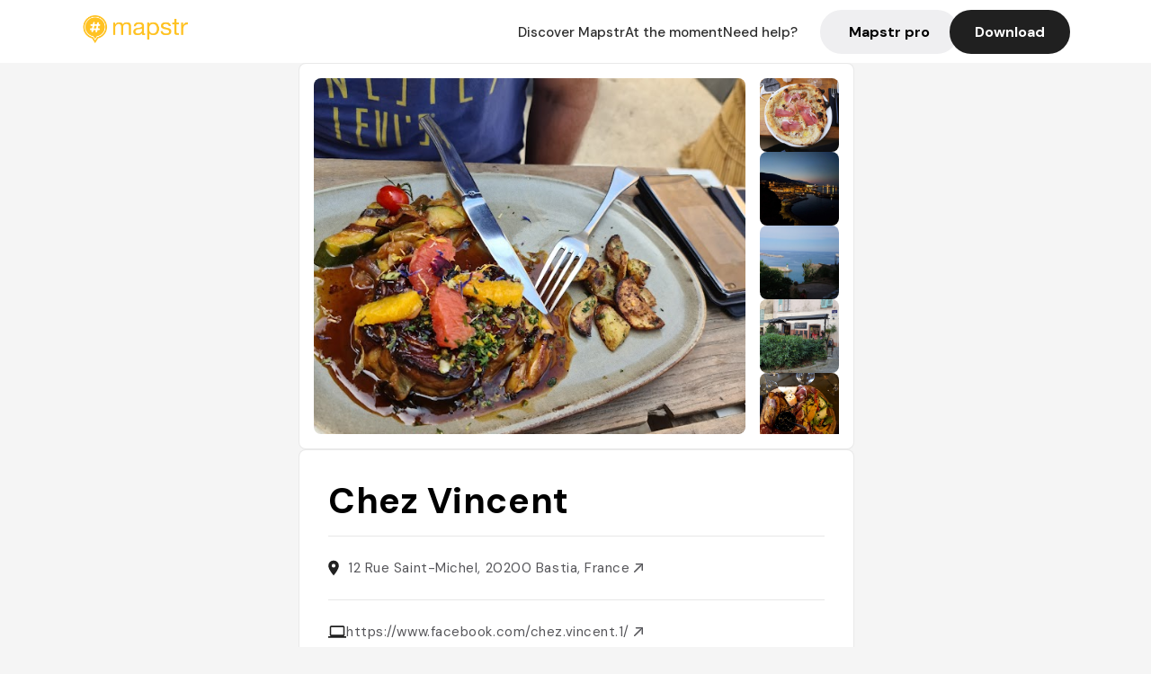

--- FILE ---
content_type: text/html; charset=utf-8
request_url: https://mapstr.com/place/ocCukqADR7g/chez-vincent-bastia-restaurant-terrasse-vue-bar-italien
body_size: 24749
content:
<!DOCTYPE html>
<html lang="fr">
  <head>
    <meta charset="UTF-8">
    <meta http-equiv="content-type" content="text/html; charset=utf-8">
    <meta name="viewport" content="width=device-width, initial-scale=1" />
    <meta name="date" content=18/01/2026 />
    
    
    
    <title>Mapstr - Chez Vincent : restaurant italien avec vue sur Bastia</title>
    <meta name="description" content="Découvrez Chez Vincent, un restaurant italien à Bastia, offrant une terrasse avec vue imprenable sur le port, idéal pour un moment convivial entre amis ou en famille." />
    <meta name="keywords" content="Restaurant, Terrasse, Vue, Italien, Rooftop, Bastia" />
    <meta name="apple-itunes-app" content="app-id=917288465, app-clip-bundle-id=com.hulab.mapstr.Clip, app-argument=mapstr://place/source/ocCukqADR7g, app-clip-display=card"/>
    <meta name="theme-color" content="#ffc222">

    <!-- Twitter Card meta -->
    <meta name="twitter:card" content="summary_large_image" />
    <meta name="twitter:site" content="@mapstr_app" />
    <meta name="twitter:title" content="Mapstr - Chez Vincent : restaurant italien avec vue sur Bastia" />
    <meta name="twitter:description" content="Découvrez Chez Vincent, un restaurant italien à Bastia, offrant une terrasse avec vue imprenable sur le port, idéal pour un moment convivial entre amis ou en famille." />
    <meta name="twitter:url" content="https://mapstr.com/place/ocCukqADR7g/chez-vincent-bastia-restaurant-terrasse-vue-bar-italien" />
    <meta name="twitter:app:name:iphone" content="Mapstr, explore the world" />
    <meta name="twitter:app:id:iphone" content="917288465" />
    <meta name="twitter:app:url:iphone" content="mapstr://place/source/ocCukqADR7g" />
    <meta name="twitter:app:name:googleplay" content="Mapstr, explore the world" />
    <meta name="twitter:app:id:googleplay" content="com.hulab.mapstr" />
    <meta name="twitter:app:url:googleplay" content="mapstr://place/source/ocCukqADR7g" />
    <!-- Twitter summary card with large image must be at least 280x150px -->
    <meta name="twitter:image:src" content="https://lh3.googleusercontent.com/p/AF1QipPcw7jiUSChgYIe2LZFhHzLh_qFbhmGOpY-j4p8=s1600-w640" />

    <!-- Open Graph meta -->
    <meta property="og:type" content="website" />
    <meta property="og:locale" content="fr_FR" />
    <meta property="og:title" content="Mapstr - Chez Vincent : restaurant italien avec vue sur Bastia" />
    <meta property="og:description" content="Découvrez Chez Vincent, un restaurant italien à Bastia, offrant une terrasse avec vue imprenable sur le port, idéal pour un moment convivial entre amis ou en famille."/>
    <meta property="og:url" content="https://mapstr.com/place/ocCukqADR7g/chez-vincent-bastia-restaurant-terrasse-vue-bar-italien" />
    <meta property="og:image" content="https://lh3.googleusercontent.com/p/AF1QipPcw7jiUSChgYIe2LZFhHzLh_qFbhmGOpY-j4p8=s1600-w640" />
    <meta property="al:iphone:url" content="mapstr://place/source/ocCukqADR7g" />
    <meta property="al:iphone:app_store_id" content="917288465" />
    <meta property="al:iphone:app_name" content="Mapstr" />
    <meta property="al:android:url" content="mapstr://place/source/ocCukqADR7g" />
    <meta property="al:android:app_name" content="Mapstr" />
    <meta property="al:android:package" content="com.hulab.mapstr" />
    <meta property="og:site_name" content="mapstr" />
    <meta property="fb:app_id" content="822173301127861" />
    <link rel="canonical" href="https://mapstr.com/place/ocCukqADR7g/chez-vincent-bastia-restaurant-terrasse-vue-bar-italien">
    <link
      rel="alternate"
      href="android-app://com.hulab.mapstr/mapstr/place/source/ocCukqADR7g"
    />
    <link
      rel="alternate"
      href="ios-app://917288465/mapstr/place/source/ocCukqADR7g"
    />

    <link
      rel="stylesheet"
      type="text/css"
      href="/static/css/place.css"
      media="all"
    />
    <link
      rel="icon"
      type="image/png"
      href="/static/images/mapstore/mapstr_favicon.png"
    />
    <link rel="preconnect" href="https://www.google-analytics.com">
    <style>
      .one_main_image {
        width: 100%;
        height: 100%;
        object-fit: cover;
        border-radius: 8px;
      }
      #main_image {
        width: 480px;
        height: 396px;
        object-fit: cover;
        margin: 16px;
        border-radius: 8px;
      }
      #secondary_image {
        width: 100%;
        height: 82px;
        object-fit: cover;
        border-radius: 8px;
      }
      #badge {
        height: 25px;
        margin-left: 60px;
        position: absolute;
        z-index: 1
      }
      .img-partners {
        height: 100%;
        object-fit: cover;
        width: 100%;
        border-radius: 50%;
      }
      .places_around_image {
        width: 360px;
        height: 195px;
        object-fit: cover;
        border-radius: 8px 8px 0px 0px;
      }
    </style>
    <style media="all and (max-width: 650px)">
      #main_image,
      #one_main_image {
        width: 95%;
      }
      .places_around_content, 
      .places_around_image {
        width: 195px;
      }
    </style>
  </head>

  <body>
    <main>

      <header>
    <div id="header_section">
        <a class='url_nostyle_logo' href="https://mapstr.com/">
            <img src="/static/images/mapstr_logo_yellow.png" class="header_logo" alt="Mapstr logo yellow" />
        </a>
        <div id="header_btn_section">
            <a class='url_nostyle' href="https://mapstr.com/">
                <button data-i18n-key="header_btn_discover" type="button" class="btn_header">
                    Découvrez Mapstr
                </button>
            </a>
            <a class='url_nostyle' href="https://mapstr.com/blog/en-ce-moment">
                <button data-i18n-key="header_btn_mapstore" type="button" class="btn_header">
                    En ce moment
                </button>
            </a>
            <a class='url_nostyle' href="https://mapstr.com/faq">
                <button data-i18n-key="header_btn_help" type="button" class="btn_header">
                    Besoin d'aide ?
                </button>
            </a>
            <a class='url_nostyle' href="https://mapstr.com/mapstr-pro/restaurants-hotels-bars">
                <button type="button" class="btn_header_pro">
                    Mapstr pro
                </button>
            </a>
            <a class='url_nostyle'>
                <button data-i18n-key="header_btn_download" onclick="branch.deepviewCta();sendbuttonevent('gettheapp');" type="button"
                    class="btn_header_download">
                    Télécharger
                </button>
            </a>
        </div>
    </div>
</header>

<script src="/static/js/lazysizes.min.js" async></script>
<script async>
  (function (b, r, a, n, c, h, _, s, d, k) {
    if (!b[n] || !b[n]._q) {
      for (; s < _.length;) c(h, _[s++]);
      d = r.createElement(a);
      d.async = 1;
      d.src = 'https://cdn.branch.io/branch-latest.min.js';
      k = r.getElementsByTagName(a)[0];
      k.parentNode.insertBefore(d, k);
      b[n] = h;
    }
  }(window, document, 'script', 'branch', (b, r) => {
      b[r] = function () {
        b._q.push([r, arguments]);
      };
    }, {
      _q: [],
      _v: 1
    },
    'addListener applyCode banner closeBanner creditHistory credits data deepview deepviewCta first getCode init link logout redeem referrals removeListener sendSMS setBranchViewData setIdentity track validateCode'
    .split(' '), 0));
  branch.init('key_live_dbc5wsKNveuCgwCRZPWBmikgzvc1ghEx');
</script>

<script async>
  (function (i, s, o, g, r, a, m) {
    i['GoogleAnalyticsObject'] = r;
    i[r] = i[r] || function () {
      (i[r].q = i[r].q || []).push(arguments)
    }, i[r].l = 1 * new Date();
    a = s.createElement(o), m = s.getElementsByTagName(o)[0];
    a.async = 1;
    a.src = g;
    m.parentNode.insertBefore(a, m)
  })(window, document, 'script', '//www.google-analytics.com/analytics.js', 'ga');
  ga('create', 'UA-53271927-1', 'auto');
  ga('send', 'pageview');
  var androidclick = function () {
    branch.deepviewCta();
    sendbuttonevent("android");
  };
  var iosclick = function () {
    branch.deepviewCta();
    sendbuttonevent("ios");
  };
  var webappclick = function () {
    sendbuttonevent("webapp");
  };
  var mapclick = function (mapinfoid) {
    ga('send', 'event', {
      eventCategory: 'map',
      eventAction: 'link',
      eventLabel: mapinfoid,
      transport: 'beacon'
    });
  };

  function sendbuttonevent(label) {
    ga('send', 'event', {
      eventCategory: 'button',
      eventAction: label == "webapp" ? 'link' : 'download',
      eventLabel: label,
      transport: 'beacon'
    });
  }
</script>

<script>
  function openApp() {
// Lien universel ou lien d'application
    const deepLink = "mapstr://";
    // Schéma d'URL personnalisé
    const fallbackLink = window.location.href;
    const isIOS = /iPad|iPhone|iPod/.test(navigator.userAgent) && !window.MSStream;
    
    const userAgent = navigator.userAgent;
      /* if (/iPad|iPhone|iPod/.test(userAgent)) {
        window.location = "https://go.mapstr.com/ios";
      } else if (/Android/.test(userAgent)) {
        window.location = "http://go.mapstr.com/android-b";
      } else {
        window.location = "https://apps.apple.com/us/app/mapstr-bookmark-your-favorite/id917288465?_branch_match_id=1109027904045156573&_branch_referrer=H4sIAAAAAAAAA8soKSkottLXT8%2FXy00sKC4p0kvOz9XPzC8GAH1rkIwZAAAA&utm_campaign=iosButton&utm_medium=marketing&utm_source=Website";
      } */

    if (isIOS) {
        // Sur iOS, nous pouvons essayer d'ouvrir le lien universel directement
        window.location = "mapstr://";
    } else {
        // Sur Android, nous utilisons l'intention pour ouvrir le lien d'application
        window.location = "https://go.mapstr.com/download";
    }
    // Si l'application n'est pas installée, le navigateur ne pourra pas ouvrir le lien universel
    // ou le lien d'application et l'utilisateur sera redirigé vers le lien de repli
    setTimeout(function () {
        window.location = fallbackLink;
    }, 500);
}
</script>

    <script>
        const defaultLocale = "fr";
        const supportedLocales = ["en", "fr"];

        let locale;
        let translations = {};
        const lang = {
            "en": {
                "header_btn_discover": "Discover Mapstr",
                "header_btn_mapstore": "At the moment",
                "header_btn_help": "Need help?",
                "header_btn_download": "Download",
                "place_permanently_closed": "Permanently closed",
                "place_booking": "Booking",
                "place_delivery": "Delivery",
                "place_clickandcollect": "Click & collect",
                "place_owner": "Owner of this place ?",
                "place_owner_text": "We automatically retrieve the available information about your location. If it happens to be incorrect, you can log in to our dashboard for free to make changes. Plus, you'll gain access to your detailed statistics as a bonus.",
                "place_access": "Edit your place's information",
                "place_community": "The mapstr community",
                "place_saved_by": "Added by",
                "users": "users",
                "place_add_map": "Add to my map",
                "place_tags": "#Popular tags",
                "place_users_say": "What users are saying",
                "place_comments": "comments)",
                "place_approved_by": "Approved by ",
                "place_partners": "official partners",
                "followers": " followers",
                "places": " places",
                "place_places_around": "Other recommended spots around",
                "place_added_by": "Added by ",
                "users_private_account": "This account is private, you can send a follow request in the mapstr mobile app",
                "available_maps": "available maps",
                "paid_map": "This is paid content, it can be purchased within the mapstr app",
                "by": "By",
                "website": "Website",
                "back_home": "Back to homepage",
                "not_found_title": "It seems that the page you are looking for does not exist...",
                "not_found_text": "It's possible that the page you were searching for has either moved or no longer exists. It’s an opportunity to discover something new!",
                "footer_about": "💛 About",
                "footer_who": "Who we are",
                "footer_press": "Press",
                "footer_contact": "Contact us",
                "footer_places": "Restaurants, hotels & bars",
                "footer_brands": "Brands",
                "footer_discover": "🗺 Discover",
                "footer_follow": "Follow us",
                "footer_legal": "Legal notices",
                "footer_cgu": "Terms of use",
                "footer_privacy": "Privacy policy",
                "footer_copyrights": "Mapstr 2024 | All rights reserved",
                "report_title": "Report an error on ",
                "report_text": "If you have noticed an error regarding this place, please let us know so we can correct it.",
                "report_button": "Send",
                "report_form_title": "Reason(s) for reporting",
                "report_form_permanently_closed": "Permanently closed",
                "report_form_name_error": "Name of the place",
                "report_form_opening_hours": "Opening hours",
                "report_form_wrong_photos": "Photos",
                "report_form_address_error": "Address or location on the map",
                "report_form_contact_info": "Contacts (phone or website)",
                "report_form_services": "Services (menu, booking link...)",
                "error_report": "An error on this place?",
                "error_report_button": "Report an error",
            },
            "fr": {
                "header_btn_discover": "Découvrez Mapstr",
                "header_btn_mapstore": "En ce moment",
                "header_btn_help": "Besoin d'aide ?",
                "header_btn_download": "Télécharger",
                "place_permanently_closed": "Définitivement fermé",
                "place_booking": "Réservation",
                "place_delivery": "Livraison",
                "place_clickandcollect": "Click & collect",
                "place_owner": "Propriétaire de ce lieu ?",
                "place_owner_text": "Nous récupérons automatiquement les informations disponibles sur votre lieu. Si jamais celles-ci ne sont pas correctes, connectez-vous gratuitement sur notre tableau de bord pour les modifier et bonus, accédez à vos statistiques détaillées.",
                "place_access": "Modifier les informations de votre lieu",
                "place_community": "La communauté mapstr",
                "place_saved_by": "Enregistré par",
                "users": "utilisateurs",
                "place_add_map": "Ajouter à ma carte",
                "place_tags": "#Tags souvent utilisés",
                "place_users_say": "Ce qu'en disent les utilisateurs",
                "place_comments": "commentaires)",
                "place_approved_by": "Approuvé par ",
                "place_partners": "partenaires officiels",
                "followers": " abonnés",
                "places": " lieux",
                "place_places_around": "Autres lieux à voir autour",
                "place_added_by": "Ajouté par ",
                "users_private_account": "Ce compte est privé, vous pouvez l’ajouter depuis l’application mobile mapstr",
                "available_maps": "cartes disponibles",
                "paid_map": "Ce contenu est payant et disponible sur l'application mapstr",
                "by": "Par",
                "website": "Site web",
                "back_home": "Retourner à l'accueil",
                "not_found_title": "Il semblerait que la page que vous recherchez n’existe pas...",
                "not_found_text": "Peut-être qu'elle a changé d'adresse ou qu'elle n'existe plus. C’est le moment d'explorer de nouvelles choses !",
                "footer_about": "💛 A propos",
                "footer_who": "Qui sommes-nous ?",
                "footer_press": "Presse",
                "footer_contact": "Nous contacter",
                "footer_places": "Restaurants, hôtels & bars",
                "footer_brands": "Marques",
                "footer_discover": "🗺 À Découvrir",
                "footer_follow": "Suivez-nous",
                "footer_legal": "Mentions légales",
                "footer_cgu": "Conditions générales d'utilisation",
                "footer_privacy": "Politique de confidentialité",
                "footer_copyrights": "Mapstr 2024 | Tous droits réservés",
                "report_title": "Signaler une erreur sur:",
                "report_text": "Si vous avez remarqué une erreur concernant ce lieu, merci de nous en informer pour que nous puissions la corriger.",
                "report_button": "Envoyer",
                "report_form_title": "Motif(s) du signalement",
                "report_form_permanently_closed": "Lieu définitivement fermé",
                "report_form_name_error": "Nom du lieu",
                "report_form_opening_hours": "Horaires d'ouverture",
                "report_form_wrong_photos": "Photos",
                "report_form_address_error": "Adresse ou position sur la carte",
                "report_form_contact_info": "Contacts (téléphone ou site web)",
                "report_form_services": "Services (menu, lien de réservation...)",
                "error_report": "Une erreur sur ce lieu ?",
                "error_report_button": "Signaler une erreur",
            },
        };

        document.addEventListener("DOMContentLoaded", () => {
            const initialLocale = supportedOrDefault(browserLocales(true));
            setLocale(initialLocale);
        });

        async function setLocale(newLocale) {
            if (newLocale === locale) return;
            /* const newTranslations =
                await fetchTranslationsFor(newLocale); */
            const newTranslations = lang[newLocale];
            locale = newLocale;
            translations = newTranslations;
            translatePage();
        }

        /* async function fetchTranslationsFor(newLocale) {
            const response = await fetch(`src/lang/${newLocale}.json`);
            return await response.json();
        } */

        function translatePage() {
            document
                .querySelectorAll("[data-i18n-key]")
                .forEach(translateElement);
        }

        function translateElement(element) {
            const key = element.getAttribute("data-i18n-key");
            const translation = translations[key];
            element.innerText = translation;
        }

        function isSupported(locale) {
            return supportedLocales.indexOf(locale) > -1;
        }

        function supportedOrDefault(locales) {
            return locales.find(isSupported) || defaultLocale;
        }

        function browserLocales(languageCodeOnly = false) {
            return navigator.languages.map((locale) =>
                languageCodeOnly ? locale.split("-")[0] : locale,
            );
        }
    </script>
    
      <div class="place_top_section">
        <div class="photos_container">
          
            <img id="main_image" src="https://lh3.googleusercontent.com/p/AF1QipPcw7jiUSChgYIe2LZFhHzLh_qFbhmGOpY-j4p8=s1600-w640" alt="Chez Vincent" onerror="this.src='/static/images/mapstore/picture_mapstr.svg';" />
            <div id="secondary_image_container">
              
                <img id="secondary_image" src="https://lh3.googleusercontent.com/p/AF1QipO5p7rPaIELvdSo9YJxD0rZuZTLU1HylHaNUiNn=s1600-w640" alt="Chez Vincent" loading="lazy" onerror="this.src='/static/images/mapstore/picture_mapstr.svg';" />
              
                <img id="secondary_image" src="https://lh3.googleusercontent.com/p/AF1QipOf5nkeHSwj2pi_SqR3DmzY7FiCQtLwduDw4oCe=s1600-w640" alt="Chez Vincent" loading="lazy" onerror="this.src='/static/images/mapstore/picture_mapstr.svg';" />
              
                <img id="secondary_image" src="https://lh3.googleusercontent.com/p/AF1QipMDi9o8o954DAWY-LGAaFOTT9045IoB8THPZDlZ=s1600-w640" alt="Chez Vincent" loading="lazy" onerror="this.src='/static/images/mapstore/picture_mapstr.svg';" />
              
                <img id="secondary_image" src="https://lh3.googleusercontent.com/p/AF1QipMTB5US1_Tp07Lx-Rbxbswk2-baG02XSZ3D1J3I=s1600-w640" alt="Chez Vincent" loading="lazy" onerror="this.src='/static/images/mapstore/picture_mapstr.svg';" />
              
                <img id="secondary_image" src="https://lh3.googleusercontent.com/p/AF1QipPZ8wd8RZCdd2HxlI-9oG8Ve8m3gg3NBW3JKkRX=s1600-w640" alt="Chez Vincent" loading="lazy" onerror="this.src='/static/images/mapstore/picture_mapstr.svg';" />
              
                <img id="secondary_image" src="https://lh3.googleusercontent.com/p/AF1QipOawFFEPhYLncWcQSY_VMibM-h-2C3-8rwKyTp0=s1600-w640" alt="Chez Vincent" loading="lazy" onerror="this.src='/static/images/mapstore/picture_mapstr.svg';" />
              
                <img id="secondary_image" src="https://lh3.googleusercontent.com/p/AF1QipP3FxlhbHByZz_CmjhqQjaeZo3xLgRIhqu-5XVT=s1600-w640" alt="Chez Vincent" loading="lazy" onerror="this.src='/static/images/mapstore/picture_mapstr.svg';" />
              
                <img id="secondary_image" src="https://lh3.googleusercontent.com/p/AF1QipPnDOoRn8NvYqGGZbOQxjmhaKTEiYlrQtvgEPMA=s1600-w640" alt="Chez Vincent" loading="lazy" onerror="this.src='/static/images/mapstore/picture_mapstr.svg';" />
              
            </div>
          
        </div>

        <div class="place_container">
          <h1 class="place_name">Chez Vincent</h1>
<!--           <div class="place_rating">
            <img class="icon" src="/static/images/icon_star.svg" alt="Rating icon" />
            <p><span class="place_rating_stat">4,6</span> (13 avis sur mapstr)</p>
          </div> -->

          
            
          
          <div class="place_section">
            <img src="/static/images/icon_place.svg" alt="Place icon" />
              <a
                  href="http://maps.apple.com/?q=Chez Vincent&ll=42.6931679, 9.451430599999998"
                  rel="”nofollow”"
                  target="_blank"
                  >
              <address class="place_address">
                  12 Rue Saint-Michel, 20200 Bastia, France
                  <img src="/static/images/icon_arrow.svg" alt="Arrow icon" />
              </address>
              </a>
          </div>
          
            <div class="place_section">
              <img src="/static/images/icon_website.svg" alt="Website icon" />
              <a
                class="place_website"
                href="https://www.facebook.com/chez.vincent.1/"
                rel="”nofollow”"
                target="_blank"
                >
                https://www.facebook.com/chez.vincent.1/
              <img src="/static/images/icon_arrow.svg" alt="Arrow icon" />
              </a>
            </div>
            
            
              <div class="place_section">
                <img src="/static/images/icon_phone.svg" alt="Phone icon" />
                <a 
                  href="tel:+33495316250"
                  >
                  +33495316250
                  <img src="/static/images/icon_arrow.svg" alt="Arrow icon" />
                </a>
              </div>
            
          </div>
        </div>

        
          <div class="place_middle_section">
            <h2 class="place_seo_title">Chez Vincent : restaurant italien avec vue sur Bastia</h2>
            <h3 class="place_seo_description">
              <p>Situé au 12 Rue Saint-Michel dans le quartier de la citadelle à Bastia, Chez Vincent a été ouvert en 2024 par le chef Sébastien Poggi, reconnu pour sa créativité culinaire. Ce restaurant italien s’est rapidement imposé comme une adresse incontournable pour les amateurs de cuisine authentique et de paysages exceptionnels. Son emplacement privilégié permet de profiter d’un panorama unique sur le vieux port, en toute saison.</p><br><p>Chez Vincent se distingue par ses spécialités italiennes, notamment ses pizzas artisanales, ses plats de viande savoureux comme le filet de bœuf en croûte, et ses ceviches frais. La carte variée, accompagnée d’une sélection de vins locaux, en fait un lieu parfait pour une expérience culinaire complète. La terrasse, souvent prisée, offre une vue spectaculaire sur la mer et le port, créant une ambiance chaleureuse et détendue, idéale pour savourer un repas en plein air.</p><br><p>L’ambiance du restaurant est à la fois cosy et élégante, avec un décor qui mêle touches modernes et éléments traditionnels corses. La terrasse, avec ses tables en extérieur, permet d’admirer le coucher de soleil sur Bastia tout en dégustant une cuisine simple mais raffinée. Chez Vincent incarne l’alliance parfaite entre authenticité italienne, cadre exceptionnel et convivialité, pour un moment mémorable dans cette ville portuaire pleine de charme.</p><br>
            </h3>
          </div>
        

        <div class="place_bottom_section">
          <div class="map_container">
            <!-- map of place -->
            <div id="map" class="restaurant-map lazyload" ></div>
          </div>

          <div class="restaurant_place_left">
            <div class="report_container">
              <div>
                <span data-i18n-key="error_report" class="owner_title">Vous pensez qu'il y a une erreur sur ce lieu ?</span>
                <p data-i18n-key="report_text" id="text" class="owner_text">Vos retours sont importants pour nous. Si vous avez remarqué une erreur concernant ce lieu, merci de nous en informer pour que nous puissions la corriger.</p>
              </div>
                <a href="https://mapstr.com/place/report/ocCukqADR7g" class="report_button" rel="nofollow" target="_blank" >
                  <span data-i18n-key="error_report_button">Signaler une erreur</span>
                </a>              
            </div>
            <div class="owner_container">
              <div>
                <span data-i18n-key="place_owner" class="owner_title">Propriétaire de ce lieu ?</span>
                <p data-i18n-key="place_owner_text" class="owner_text">Nous récupérons automatiquement les informations disponibles sur votre lieu. Si jamais celles-ci ne sont pas correctes, connectez-vous gratuitement sur notre tableau de bord pour les modifier et bonus, accédez à vos statistiques détaillées.</p>
              </div>
              <a href="https://dashboard.mapstr.com/?placeId=ocCukqADR7g" class="restaurant-global_dashboard-app-card_button" rel="nofollow" target="_blank">
                <img id="mapstr_icon" class="owner_icon" src='/static/images/icon_edit.svg' alt="mapstr icon" />
                <span data-i18n-key="place_access">Modifier les informations de votre lieu</span>
              </a>
            </div>
          </div>
        </div>

        <section class="users-approbation">
          <div class="community_container">
            <span data-i18n-key="place_community" class="community_title">La communauté mapstr</span>
            <div class="horizontal-divider"></div>
            
              <div class="adds_container">
                <div class="adds_text_container">
                  <span data-i18n-key="place_saved_by" class="adds_text_title">Enregistré par</span>
                  <p class="adds_stat">893 <span data-i18n-key="users">utilisateurs</span></p>
                </div>
                  <a href="https://mapstr.com/place/ocCukqADR7g/chez-vincent-bastia-restaurant-terrasse-vue-bar-italien" target="blank">
                    <button onclick="branch.deepviewCta();sendbuttonevent('gettheapp');" class="adds_btn" rel="nofollow">
                      <img id="mapstr_icon" src='/static/images/icon_mapstr_white.svg' alt="mapstr icon" />
                        <span data-i18n-key="place_add_map">Ajouter à ma carte</span>
                    </button>
                  </a>
              </div>
            
            <div class="tags_container">
              <span data-i18n-key="place_tags" class="tags_title">#Tags souvent utilisés</span>
              <div class="tags_list">
                
                  
                    <span class="tag">#Restaurant</span>
                  
                    <span class="tag">#Terrasse</span>
                  
                    <span class="tag">#Vue</span>
                  
                    <span class="tag">#Italien</span>
                  
                    <span class="tag">#Rooftop</span>
                  
                
              </div>
            </div>
          </div>
      </section>

      
        <section class="users-approbation">
          <div class="title-users-box">
            <span data-i18n-key="place_users_say">Ce qu'en disent les utilisateurs</span>
          </div>
          <div class="horizontal-divider"></div>
          <div class="comment-content">
            
              <a href='/user/oriannette'>
                <div  class='users-content'>
                  <h3 class='users-comment'>"belle vue sur le Vieux-Port et l&#39;île d&#39;Elbe "</h3>
                  <div class='users-box'>
                      <h4> @oriannette</h4>
                  </div>
                </div>
              </a>
            
              <a href='/user/perrinechossat'>
                <div  class='users-content'>
                  <h3 class='users-comment'>"Vue sur le port de Bastia "</h3>
                  <div class='users-box'>
                      <h4> @perrinechossat</h4>
                  </div>
                </div>
              </a>
            
              <a href='/user/paupssss'>
                <div  class='users-content'>
                  <h3 class='users-comment'>"Assiette du bandit dinguerie "</h3>
                  <div class='users-box'>
                      <h4> @paupssss</h4>
                  </div>
                </div>
              </a>
            
              <a href='/user/jeremiecaffinoff'>
                <div  class='users-content'>
                  <h3 class='users-comment'>"Un restaurant très sympa sur la Citadelle de Bastia. Une carte exquise qui change selon les saisons et des produits frais !"</h3>
                  <div class='users-box'>
                      <h4> @jeremiecaffinoff</h4>
                  </div>
                </div>
              </a>
            
              <a href='/user/'>
                <div  class='users-content'>
                  <h3 class='users-comment'>"Nous avons eu un coup de cœur pour son panorama sur le port et les collines bastiaises.

vue sur le Restaurant Le Petit Vincent.
Le Petit Vincent propose une cuisine moderne et saine en entrée (bowl végé, salade thaï, ceviche de saumon…). C’est idéal pour avoir encore faim et déguster une pièce du boucher en plat principal, subtilement mise en valeur (cœur de gigot d’agneau en croûte de noisettes et romarin…). Ajoutez à cela des desserts qui raviront autant les adeptes du chocolat que les amateurs de fruits, et vous obtenez une excellente adresse bastiaise!"</h3>
                  <div class='users-box'>
                      <h4> @</h4>
                  </div>
                </div>
              </a>
            
              <a href='/user/julieduchene.corse'>
                <div  class='users-content'>
                  <h3 class='users-comment'>"Terrasse de ouf ! Cuisine corse."</h3>
                  <div class='users-box'>
                      <h4> @julieduchene.corse</h4>
                  </div>
                </div>
              </a>
            
              <a href='/user/inescharge'>
                <div  class='users-content'>
                  <h3 class='users-comment'>"Cevice miam, trop belle vue"</h3>
                  <div class='users-box'>
                      <h4> @inescharge</h4>
                  </div>
                </div>
              </a>
            
              <a href='/user/'>
                <div  class='users-content'>
                  <h3 class='users-comment'>"Restau avec une vue de zinzin"</h3>
                  <div class='users-box'>
                      <h4> @</h4>
                  </div>
                </div>
              </a>
            
              <a href='/user/vincent.mnt'>
                <div  class='users-content'>
                  <h3 class='users-comment'>"bien placé, bonne cuisine simple, bien présenté"</h3>
                  <div class='users-box'>
                      <h4> @vincent.mnt</h4>
                  </div>
                </div>
              </a>
            
              <a href='/user/xav_k68'>
                <div  class='users-content'>
                  <h3 class='users-comment'>"Bon Ceviche! Service sympa et vue magnifique "</h3>
                  <div class='users-box'>
                      <h4> @xav_k68</h4>
                  </div>
                </div>
              </a>
            
              <a href='/user/by_red'>
                <div  class='users-content'>
                  <h3 class='users-comment'>"La vue sur le vieux port accompagnée de plat délicieux et de vin local 🤌🏻"</h3>
                  <div class='users-box'>
                      <h4> @by_red</h4>
                  </div>
                </div>
              </a>
            
              <a href='/user/'>
                <div  class='users-content'>
                  <h3 class='users-comment'>"Restaurant avec une vue magnifique sur le port de Bastia "</h3>
                  <div class='users-box'>
                      <h4> @</h4>
                  </div>
                </div>
              </a>
            
              <a href='/user/christellerouille'>
                <div  class='users-content'>
                  <h3 class='users-comment'>"Très bon restaurant, belles saveurs cuisine française "</h3>
                  <div class='users-box'>
                      <h4> @christellerouille</h4>
                  </div>
                </div>
              </a>
            
              <a href='/user/'>
                <div  class='users-content'>
                  <h3 class='users-comment'>"Superbe bue sur le port. Ceviche 😍 et tartare burrata delicieux!"</h3>
                  <div class='users-box'>
                      <h4> @</h4>
                  </div>
                </div>
              </a>
            
              <a href='/user/sucre.story'>
                <div  class='users-content'>
                  <h3 class='users-comment'>"Vue sur mer avec terrasse "</h3>
                  <div class='users-box'>
                      <h4> @sucre.story</h4>
                  </div>
                </div>
              </a>
            
              <a href='/user/melaniejalans'>
                <div  class='users-content'>
                  <h3 class='users-comment'>"Bon ceviche, tiramisu au nutella, belle vue sur la mer. Cuisine faite maison. "</h3>
                  <div class='users-box'>
                      <h4> @melaniejalans</h4>
                  </div>
                </div>
              </a>
            
              <a href='/user/martalagoas'>
                <div  class='users-content'>
                  <h3 class='users-comment'>"Reserver table en terrasse"</h3>
                  <div class='users-box'>
                      <h4> @martalagoas</h4>
                  </div>
                </div>
              </a>
            
              <a href='/user/'>
                <div  class='users-content'>
                  <h3 class='users-comment'>"Apparemment un des bests a Bastia "</h3>
                  <div class='users-box'>
                      <h4> @</h4>
                  </div>
                </div>
              </a>
            
              <a href='/user/yannick.rassemusse'>
                <div  class='users-content'>
                  <h3 class='users-comment'>"Très bonne adresse sur Bastia avec une vue imprenable sur le port de Bastia depuis les hauteurs de la citadelle.
Cuisine de qualité, service impeccable. "</h3>
                  <div class='users-box'>
                      <h4> @yannick.rassemusse</h4>
                  </div>
                </div>
              </a>
            
              <a href='/user/hrvkp'>
                <div  class='users-content'>
                  <h3 class='users-comment'>"Terrasse avec vu sur la mer"</h3>
                  <div class='users-box'>
                      <h4> @hrvkp</h4>
                  </div>
                </div>
              </a>
            
              <a href='/user/jeffplonge'>
                <div  class='users-content'>
                  <h3 class='users-comment'>"Gnocchi maison, le Burger est sympathique avec un effiloché de bœuf. Sans parler du tiramisu : très bon"</h3>
                  <div class='users-box'>
                      <h4> @jeffplonge</h4>
                  </div>
                </div>
              </a>
            
              <a href='/user/julien.martinboussard'>
                <div  class='users-content'>
                  <h3 class='users-comment'>"Vu vieux port, superbement noté, juste bu un verre ici mais grande terasse "</h3>
                  <div class='users-box'>
                      <h4> @julien.martinboussard</h4>
                  </div>
                </div>
              </a>
            
              <a href='/user/alex.adna'>
                <div  class='users-content'>
                  <h3 class='users-comment'>"Un très bon resto pour se faire plaisir avec une magnifique vue sur la mer et Bastia"</h3>
                  <div class='users-box'>
                      <h4> @alex.adna</h4>
                  </div>
                </div>
              </a>
            
              <a href='/user/'>
                <div  class='users-content'>
                  <h3 class='users-comment'>"Fevrier 2024
Tres tres bien (et en terrasse le soir 😎)"</h3>
                  <div class='users-box'>
                      <h4> @</h4>
                  </div>
                </div>
              </a>
            
              <a href='/user/'>
                <div  class='users-content'>
                  <h3 class='users-comment'>"Chez Vincent CORSO, PIZZERIA €€ (%04 95 31 62 50; 12 rue Saint-Michel; piatti €1226; hchiuso sab a pranzo e dom) Una menzione speciale spetta a questo eccellente ristorantino della cittadella, che si distingue per le buone pizze e le carni saporite, come il filetto di manzo in crosta, la specialità della casa. Molto ambiti sono i tavoli all’aperto affacciati sui bastioni, dai quali è possibile ammirare splendidi scorci del porto commerciale, del traffico incessante dei traghetti in estate e della città bassa. La piccola sala interna è piacevolmente fresca, ma in alta stagione il servizio è un po’ lento."</h3>
                  <div class='users-box'>
                      <h4> @</h4>
                  </div>
                </div>
              </a>
            
              <a href='/user/'>
                <div  class='users-content'>
                  <h3 class='users-comment'>"Chez Vincent CORSO, PIZZERIA €€ (%04 95 31 62 50; 12 rue Saint-Michel; piatti €1226; hchiuso sab a pranzo e dom) Una menzione speciale spetta a questo eccellente ristorantino della cittadella, che si distingue per le buone pizze e le carni saporite, come il filetto di manzo in crosta, la specialità della casa. Molto ambiti sono i tavoli all’aperto affacciati sui bastioni, dai quali è possibile ammirare splendidi scorci del porto commerciale, del traffico incessante dei traghetti in estate e della città bassa. La piccola sala interna è piacevolmente fresca, ma in alta stagione il servizio è un po’ lento."</h3>
                  <div class='users-box'>
                      <h4> @</h4>
                  </div>
                </div>
              </a>
            
              <a href='/user/'>
                <div  class='users-content'>
                  <h3 class='users-comment'>"Chez Vincent CORSO, PIZZERIA €€ (%04 95 31 62 50; 12 rue Saint-Michel; piatti €1226; hchiuso sab a pranzo e dom) Una menzione speciale spetta a questo eccellente ristorantino della cittadella, che si distingue per le buone pizze e le carni saporite, come il filetto di manzo in crosta, la specialità della casa. Molto ambiti sono i tavoli all’aperto affacciati sui bastioni, dai quali è possibile ammirare splendidi scorci del porto commerciale, del traffico incessante dei traghetti in estate e della città bassa. La piccola sala interna è piacevolmente fresca, ma in alta stagione il servizio è un po’ lento."</h3>
                  <div class='users-box'>
                      <h4> @</h4>
                  </div>
                </div>
              </a>
            
              <a href='/user/'>
                <div  class='users-content'>
                  <h3 class='users-comment'>"Chez Vincent CORSO, PIZZERIA €€ (%04 95 31 62 50; 12 rue Saint-Michel; piatti €1226; hchiuso sab a pranzo e dom) Una menzione speciale spetta a questo eccellente ristorantino della cittadella, che si distingue per le buone pizze e le carni saporite, come il filetto di manzo in crosta, la specialità della casa. Molto ambiti sono i tavoli all’aperto affacciati sui bastioni, dai quali è possibile ammirare splendidi scorci del porto commerciale, del traffico incessante dei traghetti in estate e della città bassa. La piccola sala interna è piacevolmente fresca, ma in alta stagione il servizio è un po’ lento."</h3>
                  <div class='users-box'>
                      <h4> @</h4>
                  </div>
                </div>
              </a>
            
              <a href='/user/'>
                <div  class='users-content'>
                  <h3 class='users-comment'>"Ça avait l&#39;air bon et une très belle vue sur le vieux port"</h3>
                  <div class='users-box'>
                      <h4> @</h4>
                  </div>
                </div>
              </a>
            
              <a href='/user/cgnaya'>
                <div  class='users-content'>
                  <h3 class='users-comment'>"Délicieux ceviche 
Et a tester :
le chef Sebastien Poggi, concocte des plats, créatifs et raffinées. Recommandé, par une Corse.
Et a tester : 
«Sur la place du marché de Bastia, j&#39;ai deux bars de prédilection. La Biergerie, qui propose des vins nature et de délicieux grignotages, dont les beignets au brocciu, et le Café Bernard, une institution depuis 1911 repris par David et Cyril. Je vis sur cette place, c&#39;est mon endroit préféré au monde! »•
@biergerie_place_du_marche
@cafebernard.fr"</h3>
                  <div class='users-box'>
                      <h4> @cgnaya</h4>
                  </div>
                </div>
              </a>
            
              <a href='/user/melissa.l'>
                <div  class='users-content'>
                  <h3 class='users-comment'>"ceviche +++
cocktail +++
vue +++"</h3>
                  <div class='users-box'>
                      <h4> @melissa.l</h4>
                  </div>
                </div>
              </a>
            
              <a href='/user/'>
                <div  class='users-content'>
                  <h3 class='users-comment'>"Resto bien placé dans la citadelle d’Ajaccio
Très bon mais un peu cher
Jolie vue sur la mer et le port"</h3>
                  <div class='users-box'>
                      <h4> @</h4>
                  </div>
                </div>
              </a>
            
              <a href='/user/juliane.rlt'>
                <div  class='users-content'>
                  <h3 class='users-comment'>"Vue ++
Fermé dimanche 
Pizzas 12-14€
Plats 20-27€"</h3>
                  <div class='users-box'>
                      <h4> @juliane.rlt</h4>
                  </div>
                </div>
              </a>
            
              <a href='/user/antoinehebt'>
                <div  class='users-content'>
                  <h3 class='users-comment'>"Vue exceptionnelle sur le vieux port de Bastia et la mer, boeuf Wellington du turfu"</h3>
                  <div class='users-box'>
                      <h4> @antoinehebt</h4>
                  </div>
                </div>
              </a>
            
              <a href='/user/maxime.delahodde'>
                <div  class='users-content'>
                  <h3 class='users-comment'>"Bon restaurant dans la citadelle vue sur le vieux port"</h3>
                  <div class='users-box'>
                      <h4> @maxime.delahodde</h4>
                  </div>
                </div>
              </a>
            
              <a href='/user/boudjinou'>
                <div  class='users-content'>
                  <h3 class='users-comment'>"Reco Loic 
Restau moins cher que le Petit Vincent 
Cadre beau avec meilleure vue sur la mer que le Petit Vincent 



"</h3>
                  <div class='users-box'>
                      <h4> @boudjinou</h4>
                  </div>
                </div>
              </a>
            
              <a href='/user/ophgrl'>
                <div  class='users-content'>
                  <h3 class='users-comment'>"Vue sur le port de Bastia et sur la
Citadelle, magnifique terrasse et nourriture excellent "</h3>
                  <div class='users-box'>
                      <h4> @ophgrl</h4>
                  </div>
                </div>
              </a>
            
              <a href='/user/audreyexplore'>
                <div  class='users-content'>
                  <h3 class='users-comment'>"Pizzas, poisson frais et bœuf en croûte "</h3>
                  <div class='users-box'>
                      <h4> @audreyexplore</h4>
                  </div>
                </div>
              </a>
            
              <a href='/user/'>
                <div  class='users-content'>
                  <h3 class='users-comment'>"Reco de Sophie du Potager du Nebbio"</h3>
                  <div class='users-box'>
                      <h4> @</h4>
                  </div>
                </div>
              </a>
            
              <a href='/user/'>
                <div  class='users-content'>
                  <h3 class='users-comment'>"Repas av Clara, Claire et Léa "</h3>
                  <div class='users-box'>
                      <h4> @</h4>
                  </div>
                </div>
              </a>
            
              <a href='/user/milenahernandez'>
                <div  class='users-content'>
                  <h3 class='users-comment'>"Surplombant le port. Chic "</h3>
                  <div class='users-box'>
                      <h4> @milenahernandez</h4>
                  </div>
                </div>
              </a>
            
              <a href='/user/louheydon'>
                <div  class='users-content'>
                  <h3 class='users-comment'>"Service lent, mais nourriture incroyable et travaillée. Petites portions "</h3>
                  <div class='users-box'>
                      <h4> @louheydon</h4>
                  </div>
                </div>
              </a>
            
              <a href='/user/'>
                <div  class='users-content'>
                  <h3 class='users-comment'>"Restau trendy, super vue service sympa et belle carte"</h3>
                  <div class='users-box'>
                      <h4> @</h4>
                  </div>
                </div>
              </a>
            
              <a href='/user/tbcommetresbien'>
                <div  class='users-content'>
                  <h3 class='users-comment'>"Copieux, belle vue sur le port, très bon, service au top"</h3>
                  <div class='users-box'>
                      <h4> @tbcommetresbien</h4>
                  </div>
                </div>
              </a>
            
              <a href='/user/lea.mahoudeaux'>
                <div  class='users-content'>
                  <h3 class='users-comment'>"vue top ++, cuisine variée ++"</h3>
                  <div class='users-box'>
                      <h4> @lea.mahoudeaux</h4>
                  </div>
                </div>
              </a>
            
              <a href='/user/'>
                <div  class='users-content'>
                  <h3 class='users-comment'>"Burger de veau ++ et conseils sur vin ++ vue sur le vieux port sublime"</h3>
                  <div class='users-box'>
                      <h4> @</h4>
                  </div>
                </div>
              </a>
            
              <a href='/user/'>
                <div  class='users-content'>
                  <h3 class='users-comment'>"Resto avec super vue ! Nous avons pris du veau migoté 6h et un burger au veau super bon ! Dessert un peu cher 9,50€ mais super copieux et bons ! Seul problème, pas de carte des boissons (sauf vin)"</h3>
                  <div class='users-box'>
                      <h4> @</h4>
                  </div>
                </div>
              </a>
            
              <a href='/user/sybil.dalisson'>
                <div  class='users-content'>
                  <h3 class='users-comment'>"Super pizza pas trop cher, terrasse surplombant le port et la ville de Bastia "</h3>
                  <div class='users-box'>
                      <h4> @sybil.dalisson</h4>
                  </div>
                </div>
              </a>
            
              <a href='/user/'>
                <div  class='users-content'>
                  <h3 class='users-comment'>"Nella media. Bella vista sul vecchio porto di Bastia. Prezzi leggermente più alti della media (72.50€ in 2, per due Capo Spritz, un piatto principale per entrambi, dolce diviso a metà). Due turni nel periodo estivo, h19 e h21"</h3>
                  <div class='users-box'>
                      <h4> @</h4>
                  </div>
                </div>
              </a>
            
              <a href='/user/'>
                <div  class='users-content'>
                  <h3 class='users-comment'>"restaurant qui surplombe le port de Bastia 🤩"</h3>
                  <div class='users-box'>
                      <h4> @</h4>
                  </div>
                </div>
              </a>
            
              <a href='/user/'>
                <div  class='users-content'>
                  <h3 class='users-comment'>"Superbe vue sur le port de Bastia."</h3>
                  <div class='users-box'>
                      <h4> @</h4>
                  </div>
                </div>
              </a>
            
              <a href='/user/'>
                <div  class='users-content'>
                  <h3 class='users-comment'>"Fermé le samedi midi, très bon aussi à ce qu&#39;il paraît. Je recommande plutôt le resto juste à côté : A Casarella"</h3>
                  <div class='users-box'>
                      <h4> @</h4>
                  </div>
                </div>
              </a>
            
              <a href='/user/'>
                <div  class='users-content'>
                  <h3 class='users-comment'>"Emmenez votre Crush dans ce resto !"</h3>
                  <div class='users-box'>
                      <h4> @</h4>
                  </div>
                </div>
              </a>
            
              <a href='/user/julie.dbs'>
                <div  class='users-content'>
                  <h3 class='users-comment'>"Bonne nourriture + belle vue = 10/10"</h3>
                  <div class='users-box'>
                      <h4> @julie.dbs</h4>
                  </div>
                </div>
              </a>
            
              <a href='/user/angele.boulanger'>
                <div  class='users-content'>
                  <h3 class='users-comment'>"Vue de dingue et bouffe pas incroyable "</h3>
                  <div class='users-box'>
                      <h4> @angele.boulanger</h4>
                  </div>
                </div>
              </a>
            
              <a href='/user/5zy8embbki'>
                <div  class='users-content'>
                  <h3 class='users-comment'>"Terrasse canon à essayer !"</h3>
                  <div class='users-box'>
                      <h4> @5zy8embbki</h4>
                  </div>
                </div>
              </a>
            
              <a href='/user/elodie_m8'>
                <div  class='users-content'>
                  <h3 class='users-comment'>"$$
pizzeria
reco Lonely / Routard
bonne adresse avec belle vue dps la terrasse.
excellentes pizza
l&#39;assiette du bandit repond à toutes les attentes."</h3>
                  <div class='users-box'>
                      <h4> @elodie_m8</h4>
                  </div>
                </div>
              </a>
            
              <a href='/user/ag.jn'>
                <div  class='users-content'>
                  <h3 class='users-comment'>"Bien plus qu&#39;une simple pizzeria, sur les hauteurs de la ville. Excellents plats et vue imprenable. "</h3>
                  <div class='users-box'>
                      <h4> @ag.jn</h4>
                  </div>
                </div>
              </a>
            
              <a href='/user/enoralozach'>
                <div  class='users-content'>
                  <h3 class='users-comment'>"9/10 Très beau cadre et Très bon "</h3>
                  <div class='users-box'>
                      <h4> @enoralozach</h4>
                  </div>
                </div>
              </a>
            
              <a href='/user/lina.veautier'>
                <div  class='users-content'>
                  <h3 class='users-comment'>"Magnifique vue sur le port, produits frais "</h3>
                  <div class='users-box'>
                      <h4> @lina.veautier</h4>
                  </div>
                </div>
              </a>
            
              <a href='/user/'>
                <div  class='users-content'>
                  <h3 class='users-comment'>"Bon resto. Service laisse à désirer. "</h3>
                  <div class='users-box'>
                      <h4> @</h4>
                  </div>
                </div>
              </a>
            
              <a href='/user/bibine63'>
                <div  class='users-content'>
                  <h3 class='users-comment'>"Déception...
Assez cher pour ce qui est proposé. "</h3>
                  <div class='users-box'>
                      <h4> @bibine63</h4>
                  </div>
                </div>
              </a>
            
              <a href='/user/'>
                <div  class='users-content'>
                  <h3 class='users-comment'>"Très bon service, serveurs attentifs et attentionnés. Délicieux repas, original. "</h3>
                  <div class='users-box'>
                      <h4> @</h4>
                  </div>
                </div>
              </a>
            
              <a href='/user/'>
                <div  class='users-content'>
                  <h3 class='users-comment'>"Trop trop bon avec un delicieux boeuf et magret de canard❤️❤️❤️"</h3>
                  <div class='users-box'>
                      <h4> @</h4>
                  </div>
                </div>
              </a>
            
              <a href='/user/capucine_charbit'>
                <div  class='users-content'>
                  <h3 class='users-comment'>"Suprême de poulet sauce au chèvre "</h3>
                  <div class='users-box'>
                      <h4> @capucine_charbit</h4>
                  </div>
                </div>
              </a>
            
              <a href='/user/pmilonnet'>
                <div  class='users-content'>
                  <h3 class='users-comment'>"Plats délicieux et vue imprenable sur le vieux port"</h3>
                  <div class='users-box'>
                      <h4> @pmilonnet</h4>
                  </div>
                </div>
              </a>
            
              <a href='/user/'>
                <div  class='users-content'>
                  <h3 class='users-comment'>"Pâtes à la truffes très bonnes et dessert mille feuille incroyable ! "</h3>
                  <div class='users-box'>
                      <h4> @</h4>
                  </div>
                </div>
              </a>
            
              <a href='/user/marine.malgogne'>
                <div  class='users-content'>
                  <h3 class='users-comment'>"1er restau midi avec Marie et Lucie "</h3>
                  <div class='users-box'>
                      <h4> @marine.malgogne</h4>
                  </div>
                </div>
              </a>
            
              <a href='/user/elise.landry'>
                <div  class='users-content'>
                  <h3 class='users-comment'>"Incroyable, prix raisonnable, vue sur le port "</h3>
                  <div class='users-box'>
                      <h4> @elise.landry</h4>
                  </div>
                </div>
              </a>
            
              <a href='/user/'>
                <div  class='users-content'>
                  <h3 class='users-comment'>"magnifique terrasse avec vue sur le vieux port, plats très très bons! "</h3>
                  <div class='users-box'>
                      <h4> @</h4>
                  </div>
                </div>
              </a>
            
              <a href='/user/lyssim'>
                <div  class='users-content'>
                  <h3 class='users-comment'>"Plats très bons et très belle vue depuis la terrasse du restaurant"</h3>
                  <div class='users-box'>
                      <h4> @lyssim</h4>
                  </div>
                </div>
              </a>
            
              <a href='/user/'>
                <div  class='users-content'>
                  <h3 class='users-comment'>"Resto dans la citadelle de Bastia avec très belle vue "</h3>
                  <div class='users-box'>
                      <h4> @</h4>
                  </div>
                </div>
              </a>
            
              <a href='/user/'>
                <div  class='users-content'>
                  <h3 class='users-comment'>"Apparemment de bonnes pizzas"</h3>
                  <div class='users-box'>
                      <h4> @</h4>
                  </div>
                </div>
              </a>
            
              <a href='/user/'>
                <div  class='users-content'>
                  <h3 class='users-comment'>"Excellente cuisine maison, terrasse qui surplombe le vieux port, foncez y ! Réservation la veille obligatoire. Coup de cœur pour le tataki de thon façon rossini et les pizzas "</h3>
                  <div class='users-box'>
                      <h4> @</h4>
                  </div>
                </div>
              </a>
            
              <a href='/user/'>
                <div  class='users-content'>
                  <h3 class='users-comment'>"belle vue/ pizzeria mais pas que / produit locaux (environ 30 €) "</h3>
                  <div class='users-box'>
                      <h4> @</h4>
                  </div>
                </div>
              </a>
            
              <a href='/user/'>
                <div  class='users-content'>
                  <h3 class='users-comment'>"@instapaulineb: joli lieu "</h3>
                  <div class='users-box'>
                      <h4> @</h4>
                  </div>
                </div>
              </a>
            
              <a href='/user/'>
                <div  class='users-content'>
                  <h3 class='users-comment'>"Vue vieux port par citadelle "</h3>
                  <div class='users-box'>
                      <h4> @</h4>
                  </div>
                </div>
              </a>
            
              <a href='/user/'>
                <div  class='users-content'>
                  <h3 class='users-comment'>"super restaurant avec vue sur vieux Port de Bastia"</h3>
                  <div class='users-box'>
                      <h4> @</h4>
                  </div>
                </div>
              </a>
            
              <a href='/user/'>
                <div  class='users-content'>
                  <h3 class='users-comment'>"Plats excellents, vue mer magnifique mais service pas top !"</h3>
                  <div class='users-box'>
                      <h4> @</h4>
                  </div>
                </div>
              </a>
            
              <a href='/user/'>
                <div  class='users-content'>
                  <h3 class='users-comment'>"Très bon resto français, italien (pizza, gnocchis...)
Magnifique vue sur le port de Bastia
Réservez ! "</h3>
                  <div class='users-box'>
                      <h4> @</h4>
                  </div>
                </div>
              </a>
            
              <a href='/user/'>
                <div  class='users-content'>
                  <h3 class='users-comment'>"Terrasse de ouf ! Cuisine corse."</h3>
                  <div class='users-box'>
                      <h4> @</h4>
                  </div>
                </div>
              </a>
            
              <a href='/user/'>
                <div  class='users-content'>
                  <h3 class='users-comment'>"Belle vue le midi . Demander table en terrasse "</h3>
                  <div class='users-box'>
                      <h4> @</h4>
                  </div>
                </div>
              </a>
            
              <a href='/user/'>
                <div  class='users-content'>
                  <h3 class='users-comment'>"Avec vue de lover / Victoria"</h3>
                  <div class='users-box'>
                      <h4> @</h4>
                  </div>
                </div>
              </a>
            
              <a href='/user/'>
                <div  class='users-content'>
                  <h3 class='users-comment'>"tester la pizza lors de la prochaine visite"</h3>
                  <div class='users-box'>
                      <h4> @</h4>
                  </div>
                </div>
              </a>
            
              <a href='/user/'>
                <div  class='users-content'>
                  <h3 class='users-comment'>"Diner délicieux et vue sur le port de Bastia "</h3>
                  <div class='users-box'>
                      <h4> @</h4>
                  </div>
                </div>
              </a>
            
              <a href='/user/'>
                <div  class='users-content'>
                  <h3 class='users-comment'>"Tester le burger de veau ! "</h3>
                  <div class='users-box'>
                      <h4> @</h4>
                  </div>
                </div>
              </a>
            
              <a href='/user/'>
                <div  class='users-content'>
                  <h3 class='users-comment'>"LA pizze de Bastia, avec une vue incroyable sur le vieux port 👌🏻"</h3>
                  <div class='users-box'>
                      <h4> @</h4>
                  </div>
                </div>
              </a>
            
              <a href='/user/'>
                <div  class='users-content'>
                  <h3 class='users-comment'>"Poulet fermier délicieux. Vue sur le port. Terrasse refaite canon"</h3>
                  <div class='users-box'>
                      <h4> @</h4>
                  </div>
                </div>
              </a>
            
              <a href='/user/'>
                <div  class='users-content'>
                  <h3 class='users-comment'>"Dans la lignée de son père Vincent, le jeune chef Ludovic Rodaro se donne de la peine pour satisfaire sa nombreuse clientèle locale. Premier atout : une situation d&#39;exception, au pied de la citadelle, pour découvrir Bastia et son port vu d&#39;en haut. Dans l&#39;assiette, la qualité est au rendez-vous avec sa carte à l&#39;ardoise qui évolue au gré du marché et les tarifs sont très corrects pour de vraies saveurs méditerranéennes. Les pizzas aux prix tout à fait honnêtes sont divines, les produits sont frais et la pâte moelleuse est cuite à la perfection. Un seul regret, il faut impérativement réserver pour choisir le meilleur emplacement. Et si le restaurant affiche complet, allez donc toquer à la porte du petit Vincent et sa déco branchée en bas de la ruelle, vous y trouverez votre compte avec sa formule bistrot chic."</h3>
                  <div class='users-box'>
                      <h4> @</h4>
                  </div>
                </div>
              </a>
            
              <a href='/user/'>
                <div  class='users-content'>
                  <h3 class='users-comment'>"Juste fou : revenir impérativement ! "</h3>
                  <div class='users-box'>
                      <h4> @</h4>
                  </div>
                </div>
              </a>
            
              <a href='/user/'>
                <div  class='users-content'>
                  <h3 class='users-comment'>"Citadelle / Nourriture bof mais belle vue. Eve"</h3>
                  <div class='users-box'>
                      <h4> @</h4>
                  </div>
                </div>
              </a>
            
              <a href='/user/'>
                <div  class='users-content'>
                  <h3 class='users-comment'>"LA pizze de Bastia, avec une vue incroyable sur le vieux port 👌🏻"</h3>
                  <div class='users-box'>
                      <h4> @</h4>
                  </div>
                </div>
              </a>
            
              <a href='/user/'>
                <div  class='users-content'>
                  <h3 class='users-comment'>"Plat cher mais pizza pas chère! Bien noté et belle vue "</h3>
                  <div class='users-box'>
                      <h4> @</h4>
                  </div>
                </div>
              </a>
            
              <a href='/user/vincenzo.garofalo'>
                <div  class='users-content'>
                  <h3 class='users-comment'>"Buono, e bello. Ristorantino eccellente, dal prezzo giusto, nella cittadella di Bastia.
Deliziosa l&#39;Anatra con Moscato e Pere. 
Da ritornarci!"</h3>
                  <div class='users-box'>
                      <h4> @vincenzo.garofalo</h4>
                  </div>
                </div>
              </a>
            
              <a href='/user/sarah_lbhl'>
                <div  class='users-content'>
                  <h3 class='users-comment'>"Des excellentes pizza et une vue magnifique"</h3>
                  <div class='users-box'>
                      <h4> @sarah_lbhl</h4>
                  </div>
                </div>
              </a>
            
              <a href='/user/laurepaoli'>
                <div  class='users-content'>
                  <h3 class='users-comment'>"Très bons plats. Très bons produits. Accueil vraiment chaleureux. Nous avons demandé une place avec vue sur l’église Saint-Jean-Baptiste et avons été comblés avec cette vue magnifique. "</h3>
                  <div class='users-box'>
                      <h4> @laurepaoli</h4>
                  </div>
                </div>
              </a>
            
              <a href='/user/'>
                <div  class='users-content'>
                  <h3 class='users-comment'>"LA pizze de Bastia, avec une vue incroyable sur le vieux port 👌🏻"</h3>
                  <div class='users-box'>
                      <h4> @</h4>
                  </div>
                </div>
              </a>
            
              <a href='/user/'>
                <div  class='users-content'>
                  <h3 class='users-comment'>"pizzeria trop bonnes, en haut de la citadelle, jolie vue "</h3>
                  <div class='users-box'>
                      <h4> @</h4>
                  </div>
                </div>
              </a>
            
              <a href='/user/'>
                <div  class='users-content'>
                  <h3 class='users-comment'>"Le petit futé. Pas mal mais pizzas pas extra. Carte des vins simple mais bien (Casteddu, Clos Columbu)"</h3>
                  <div class='users-box'>
                      <h4> @</h4>
                  </div>
                </div>
              </a>
            
          </div>
        </section>
        

      
      <section class="partners-approbation">
        <div class="title-partners-box">
          <span data-i18n-key="place_approved_by">Approuvé par </span>4 <span data-i18n-key="place_partners">partenaires officiels</span>
        </div>
        <div class="horizontal-divider"></div>
        <div class="comment-content">
          
            <a href='/map/alinementvotre/BIkhiC3nrW' onclick="mapclick('BIkhiC3nrW')">
              <div  class='partners-content'>
                <div class='img-rounded'>
                  <img id="badge" src='/static/images/certified_badge.png' alt="certified badge" />
                  <img alt='Toulousainement Votre' class='img-partners' loading="lazy" src='https://images.mapstr.com/e94a5c668a76675fc106b118051a60d8_profilePhoto.jpg' />
                </div>
                <div class='partners-box'>
                  <h3 class='partners-name'> Toulousainement Votre </h3>
                  <h4 class='partners-alias'> @alinementvotre </h4>
                  <div class='partners-stats'>
                    
                      <span class='partners-stats-nbr'>2483</span><span data-i18n-key="followers">followers</span>
                    
                    
                      <span class='partners-stats-nbr stat1'>104</span><span data-i18n-key="places">places</span>
                    
                  </div>
                  
                    <h5 class='partners-article'>"LA pizze de Bastia, avec une vue incroyable sur le vieux port 👌🏻"</h5>
                  
                </div>
              </div>
            </a>
          
            <a href='/map/marineetch/vSMnm3Ap85' onclick="mapclick('vSMnm3Ap85')">
              <div  class='partners-content'>
                <div class='img-rounded'>
                  <img id="badge" src='/static/images/certified_badge.png' alt="certified badge" />
                  <img alt='Marine Etch' class='img-partners' loading="lazy" src='https://images.mapstr.com/c197b51ada0250fee79705695c95117d_profilePhoto.jpg' />
                </div>
                <div class='partners-box'>
                  <h3 class='partners-name'> Marine Etch </h3>
                  <h4 class='partners-alias'> @marineetch </h4>
                  <div class='partners-stats'>
                    
                      <span class='partners-stats-nbr'>6167</span><span data-i18n-key="followers">followers</span>
                    
                    
                      <span class='partners-stats-nbr stat1'>1232</span><span data-i18n-key="places">places</span>
                    
                  </div>
                  
                </div>
              </div>
            </a>
          
            <a href='/map/roussefolie/k00k0jzJWR' onclick="mapclick('k00k0jzJWR')">
              <div  class='partners-content'>
                <div class='img-rounded'>
                  <img id="badge" src='/static/images/certified_badge.png' alt="certified badge" />
                  <img alt='Rousse Folie' class='img-partners' loading="lazy" src='https://images.mapstr.com/204be672a5faf8e4211ce5b221005ddf_pictureprofileroussefolie.jpeg' />
                </div>
                <div class='partners-box'>
                  <h3 class='partners-name'> Rousse Folie </h3>
                  <h4 class='partners-alias'> @roussefolie </h4>
                  <div class='partners-stats'>
                    
                      <span class='partners-stats-nbr'>3023</span><span data-i18n-key="followers">followers</span>
                    
                    
                      <span class='partners-stats-nbr stat1'>2122</span><span data-i18n-key="places">places</span>
                    
                  </div>
                  
                    <h5 class='partners-article'>""</h5>
                  
                </div>
              </div>
            </a>
          
            <a href='/map/elodieinparis/jfA4WE4ZRt' onclick="mapclick('jfA4WE4ZRt')">
              <div  class='partners-content'>
                <div class='img-rounded'>
                  <img id="badge" src='/static/images/certified_badge.png' alt="certified badge" />
                  <img alt='Elodieinparis' class='img-partners' loading="lazy" src='https://graph.facebook.com/10215777862892301/picture?height=512&amp;width=512&amp;type=square' />
                </div>
                <div class='partners-box'>
                  <h3 class='partners-name'> Elodieinparis </h3>
                  <h4 class='partners-alias'> @elodieinparis </h4>
                  <div class='partners-stats'>
                    
                      <span class='partners-stats-nbr'>1444</span><span data-i18n-key="followers">followers</span>
                    
                    
                      <span class='partners-stats-nbr stat1'>1441</span><span data-i18n-key="places">places</span>
                    
                  </div>
                  
                </div>
              </div>
            </a>
          
      </div>
      </section>
      

      
        <section class="places_around">
          <div data-i18n-key="place_places_around" class="title-users-box">
            Autres lieux à voir autour
          </div>
          <div class="horizontal-divider"></div>
          <div class="places_around_container">
            
              <a href='/place/ocCukqADR7g'>
                <div  class='places_around_content'>
                  <img class="places_around_image" src='https://lh3.googleusercontent.com/p/AF1QipPcw7jiUSChgYIe2LZFhHzLh_qFbhmGOpY-j4p8=s1600-w640' alt="Place around image" loading="lazy" onerror="this.src='/static/images/mapstore/picture_mapstr.svg';"/>
                  <span class='places_around_name'>Chez Vincent</span>
                  <span class='places_around_address'>12 Rue Saint-Michel, 20200 Bastia, France</span>
                  <span class='places_around_userscount'><span data-i18n-key="place_added_by">Ajouté par</span>893 <span data-i18n-key="users">utilisateurs</span></span>
                </div>
              </a>
            
              <a href='/place/uuG5xw7Cfug'>
                <div  class='places_around_content'>
                  <img class="places_around_image" src='https://lh3.googleusercontent.com/p/AF1QipOcAwq2eF1O-idRl8cDuSUbJIaSKOYHhfkynkr_=s1600-w640' alt="Place around image" loading="lazy" onerror="this.src='/static/images/mapstore/picture_mapstr.svg';"/>
                  <span class='places_around_name'>Café des gourmets</span>
                  <span class='places_around_address'>23 Boulevard Paoli, 20200 Bastia, France</span>
                  <span class='places_around_userscount'><span data-i18n-key="place_added_by">Ajouté par</span>537 <span data-i18n-key="users">utilisateurs</span></span>
                </div>
              </a>
            
              <a href='/place/D0R1PVcR4Lg'>
                <div  class='places_around_content'>
                  <img class="places_around_image" src='https://lh3.googleusercontent.com/p/AF1QipOuyIAeFth7v3OItu3EYd1xSFxNW5M9geBNlVVj=s1600-w640' alt="Place around image" loading="lazy" onerror="this.src='/static/images/mapstore/picture_mapstr.svg';"/>
                  <span class='places_around_name'>Le Petit Vincent</span>
                  <span class='places_around_address'>1bis Rue du Dragon, 20200 Bastia, France</span>
                  <span class='places_around_userscount'><span data-i18n-key="place_added_by">Ajouté par</span>482 <span data-i18n-key="users">utilisateurs</span></span>
                </div>
              </a>
            
              <a href='/place/kWmUoyIH8kg'>
                <div  class='places_around_content'>
                  <img class="places_around_image" src='https://lh3.googleusercontent.com/p/AF1QipO5ySPmWzXceU6A3YT7wG-8tAgcKuh3rDamIgGr=s1600-w640' alt="Place around image" loading="lazy" onerror="this.src='/static/images/mapstore/picture_mapstr.svg';"/>
                  <span class='places_around_name'>Restaurant Nova</span>
                  <span class='places_around_address'>2-4 Rue Fontaine Neuve, 20200 Bastia, France</span>
                  <span class='places_around_userscount'><span data-i18n-key="place_added_by">Ajouté par</span>466 <span data-i18n-key="users">utilisateurs</span></span>
                </div>
              </a>
            
              <a href='/place/lf1rmV3s5fg'>
                <div  class='places_around_content'>
                  <img class="places_around_image" src='/static/images/mapstore/picture_mapstr.svg' alt="Place around image" loading="lazy" onerror="this.src='/static/images/mapstore/picture_mapstr.svg';"/>
                  <span class='places_around_name'>Corto</span>
                  <span class='places_around_address'>1 Rue de la Marine, 20200 Bastia, France</span>
                  <span class='places_around_userscount'><span data-i18n-key="place_added_by">Ajouté par</span>418 <span data-i18n-key="users">utilisateurs</span></span>
                </div>
              </a>
            
              <a href='/place/y5fWxrMeYig'>
                <div  class='places_around_content'>
                  <img class="places_around_image" src='https://lh3.googleusercontent.com/p/AF1QipMeZiWUEGWCxsYP7Pzn7fIcEBVaqql0-8lNE1Lk=s1600-w640' alt="Place around image" loading="lazy" onerror="this.src='/static/images/mapstore/picture_mapstr.svg';"/>
                  <span class='places_around_name'>Lavezzi</span>
                  <span class='places_around_address'>8 Rue Saint-Jean, 20200 Bastia, France</span>
                  <span class='places_around_userscount'><span data-i18n-key="place_added_by">Ajouté par</span>333 <span data-i18n-key="users">utilisateurs</span></span>
                </div>
              </a>
            
              <a href='/place/A38idf0ZvLg'>
                <div  class='places_around_content'>
                  <img class="places_around_image" src='https://lh3.googleusercontent.com/p/AF1QipPTaG3gyxJue8Aj9eAoo2VbSN3gfGqtqsIn-tcg=s1600-w640' alt="Place around image" loading="lazy" onerror="this.src='/static/images/mapstore/picture_mapstr.svg';"/>
                  <span class='places_around_name'>Karma</span>
                  <span class='places_around_address'>2 Rue de la Marine, 20200 Bastia, France</span>
                  <span class='places_around_userscount'><span data-i18n-key="place_added_by">Ajouté par</span>320 <span data-i18n-key="users">utilisateurs</span></span>
                </div>
              </a>
            
              <a href='/place/EjvKgXEnCOg'>
                <div  class='places_around_content'>
                  <img class="places_around_image" src='https://lh3.googleusercontent.com/p/AF1QipN09WfZovNCarQkU79qYI6oF3rhKtj75i-ZOWtl=s1600-w640' alt="Place around image" loading="lazy" onerror="this.src='/static/images/mapstore/picture_mapstr.svg';"/>
                  <span class='places_around_name'>Bastia</span>
                  <span class='places_around_address'>Bastia, France</span>
                  <span class='places_around_userscount'><span data-i18n-key="place_added_by">Ajouté par</span>281 <span data-i18n-key="users">utilisateurs</span></span>
                </div>
              </a>
            
              <a href='/place/1hlCE2mKEGg'>
                <div  class='places_around_content'>
                  <img class="places_around_image" src='/static/images/mapstore/picture_mapstr.svg' alt="Place around image" loading="lazy" onerror="this.src='/static/images/mapstore/picture_mapstr.svg';"/>
                  <span class='places_around_name'>Le Mademoiselle</span>
                  <span class='places_around_address'>4 Rue Fontaine Neuve, 20200 Bastia, France</span>
                  <span class='places_around_userscount'><span data-i18n-key="place_added_by">Ajouté par</span>220 <span data-i18n-key="users">utilisateurs</span></span>
                </div>
              </a>
            
              <a href='/place/AXOdKIQKZrg'>
                <div  class='places_around_content'>
                  <img class="places_around_image" src='https://lh3.googleusercontent.com/p/AF1QipOBI_MczgB2mRF66UVAFvnVEkp9oHM_hwyT6cbX=s1600-w640' alt="Place around image" loading="lazy" onerror="this.src='/static/images/mapstore/picture_mapstr.svg';"/>
                  <span class='places_around_name'>Le Bistro Marché</span>
                  <span class='places_around_address'>1 Rue Cardinal Viale Prelà, 20200 Bastia, France</span>
                  <span class='places_around_userscount'><span data-i18n-key="place_added_by">Ajouté par</span>184 <span data-i18n-key="users">utilisateurs</span></span>
                </div>
              </a>
            
          </div>
        </section>
        

    </main>

    <footer>
  <div class="footer_container">
    <div class="footer_row">
      <img src="/static/images/mapstr_logo_yellow.png" class="footer_logo" alt="Mapstr logo yellow" />
      <div>
        <a class='url_nostyle_footer' href="http://go.mapstr.com/android-b" rel=”nofollow” target="_blank"
          onclick="androidclick()">
          <img src="/static/images/btn_play_store.png" class="btn_store_footer" alt="Google connect button" />
        </a>
        <a class='url_nostyle_footer' href="https://go.mapstr.com/ios" rel=”nofollow” target="_blank"
          onclick="iosclick()">
          <img src="/static/images/btn_app_store.png" class="btn_store_footer" alt="Apple connect button" />
        </a>
      </div>
    </div>
    <div class="footer_row_middle">
      <div class="footer_column">
        <p class="footer_column_title" data-i18n-key="footer_about">💛 A propos</p>
        <a class='url_nostyle_footer' href="https://mapstr.com/qui-sommes-nous" target="_blank">
          <p class="footer_main_link" data-i18n-key="footer_who" >Qui sommes-nous ?</p>
        </a>
        <a class='url_nostyle_footer' href="https://mapstr.com/jobs" target="_blank">
          <p class="footer_main_link">Jobs</p>
        </a>
        <a class='url_nostyle_footer' href="https://mapstr.com/presse" target="_blank">
          <p class="footer_main_link" data-i18n-key="footer_press">Presse</p>
        </a>
        <a class='url_nostyle_footer' href="https://mapstr.com/contact" target="_blank">
          <p class="footer_main_link" data-i18n-key="footer_contact">Nous contacter</p>
        </a>
      </div>
      <div class="footer_column">
        <p class="footer_column_title">👨‍💻 Mapstr pro</p>
        <a class='url_nostyle_footer' href="https://mapstr.com/mapstr-pro/restaurants-hotels-bars" target="_blank">
          <p class="footer_main_link" data-i18n-key="footer_places">Restaurants, hôtels & bars</p>
        </a>
        <a class='url_nostyle_footer' href="https://mapstr.com/mapstr-pro/marques" target="_blank">
          <p class="footer_main_link" data-i18n-key="footer_brands">Marques</p>
        </a>
      </div>
      <div class="footer_column">
        <p class="footer_column_title" data-i18n-key="footer_discover">🗺 À Découvrir</p>
        <a class='url_nostyle_footer' href="https://mapstr.com/mapstore/fr/article/exploreplaces_resto_48.85341&2.3488"
          target="_blank">
          <p class="footer_main_link">Top 10 restaurants | Paris</p>
        </a>
        <a class='url_nostyle_footer' href="https://mapstr.com/mapstore/fr/article/exploreplaces_hotel_48.85341&2.3488"
          target="_blank">
          <p class="footer_main_link">Top 10 hotels | Paris</p>
        </a>
        <a class='url_nostyle_footer' href="https://mapstr.com/mapstore/fr/article/exploreplaces_brunch_48.85341&2.3488"
          target="_blank">
          <p class="footer_main_link">Top 10 brunchs | Paris</p>
        </a>
        <a class='url_nostyle_footer' href="https://mapstr.com/mapstore/fr/article/exploreplaces_rooftop_48.85341&2.3488"
          target="_blank">
          <p class="footer_main_link">Top 10 rooftops | Paris</p>
        </a>
        <a class='url_nostyle_footer' href="https://mapstr.com/mapstore/fr/article/exploreplaces_resto_45.750&4.85"
          target="_blank">
          <p class="footer_main_link">Top 10 restaurants | Lyon</p>
        </a>
        <a class='url_nostyle_footer' href="https://mapstr.com/mapstore/fr/article/exploreplaces_resto_43.3&5.40"
          target="_blank">
          <p class="footer_main_link">Top 10 restaurants | Marseille</p>
        </a>
      </div>
      <div class="footer_column">
        <p class="footer_column_title" data-i18n-key="footer_follow">Suivez-nous</p>
        <div class="social_media_container">
          <a class='url_nostyle_footer' href="https://www.instagram.com/mapstr/" rel=”nofollow” target="_blank">
          <img src="/static/images/logo_insta_footer.png" class="btn_social_footer" alt="Logo instagram" />
        </a>
        <a class='url_nostyle_footer' href="https://www.tiktok.com/@mapstr_app" rel=”nofollow” target="_blank">
          <img src="/static/images/logo_tiktok_footer.png" class="btn_social_footer" alt="Logo Tik Tok" />
        </a>
        <a class='url_nostyle_footer' href="https://www.linkedin.com/company/mapstr/" rel=”nofollow” target="_blank">
          <img src="/static/images/logo_linkedin_footer.svg" class="btn_social_footer" alt="Logo Linkedin" />
        </a>
        </div>
      </div>
    </div>
    <div class="footer_row">
      <div class="footer_links_container">
        <a class='url_nostyle_footer' href="https://mapstr.com/mentions-legales" target="_blank">
          <p class="footer_bottom_link" data-i18n-key="footer_legal">Mentions légales</p>
        </a>
        <a class='url_nostyle_footer' href="https://mapstr.com/conditions-generales-dutilisation" target="_blank">
          <p class="footer_bottom_link" data-i18n-key="footer_cgu">Conditions générales d'utilisation</p>
        </a>
        <a class='url_nostyle_footer' href="https://mapstr.com/politique-de-confidentialite" target="_blank">
          <p class="footer_bottom_link" data-i18n-key="footer_privacy">Politique de confidentialité</p>
        </a>
      </div>
      <p class="footer_bottom_nolink" data-i18n-key="footer_copyrights">Mapstr 2024 | Tous droits réservés</p>
    </div>
  </div>
</footer>
    <div class="map-panel-app">
  <script>
    function hideAppInvite() {
      document.getElementsByClassName("map-panel-app")[0].classList.add("hide");
    }
  </script>
   
    <div class="map-panel-app app-content">
      <button type="button" class="btn-close" onclick="hideAppInvite()" title="close">
          <span class="icon-close">x</span>
        </button>
        <div class="app-icon">
          <span class="app-icon-image"></span>
        </div>
        <div class="app-invite">
          <div class="app-invite-title">La meilleure expérience Mapstr est sur l'application mobile.</div>
          <div class="app-invite-body">Enregistrez vos meilleures adresses, partagez les plus belles avec vos amis, découvrez les recommendations de vos magazines et influcenceurs préférés.</div>
          <div class="app-invite-button">
            <a target="blank" href="https://mapstr.com/user/ocCukqADR7g">
              <button type="button" class="btn" onclick="branch.deepviewCta();sendbuttonevent('gettheapp');" title="Utiliser l'application">
                Utiliser l'application 
              </button>
            </a>
          </div>
        </div>
    </div>
  
</div>
    <script src="/static/js/lazysizes.min.js" async></script>
<script async>
  (function (b, r, a, n, c, h, _, s, d, k) {
    if (!b[n] || !b[n]._q) {
      for (; s < _.length;) c(h, _[s++]);
      d = r.createElement(a);
      d.async = 1;
      d.src = 'https://cdn.branch.io/branch-latest.min.js';
      k = r.getElementsByTagName(a)[0];
      k.parentNode.insertBefore(d, k);
      b[n] = h;
    }
  }(window, document, 'script', 'branch', (b, r) => {
      b[r] = function () {
        b._q.push([r, arguments]);
      };
    }, {
      _q: [],
      _v: 1
    },
    'addListener applyCode banner closeBanner creditHistory credits data deepview deepviewCta first getCode init link logout redeem referrals removeListener sendSMS setBranchViewData setIdentity track validateCode'
    .split(' '), 0));
  branch.init('key_live_dbc5wsKNveuCgwCRZPWBmikgzvc1ghEx');
</script>

<script async>
  (function (i, s, o, g, r, a, m) {
    i['GoogleAnalyticsObject'] = r;
    i[r] = i[r] || function () {
      (i[r].q = i[r].q || []).push(arguments)
    }, i[r].l = 1 * new Date();
    a = s.createElement(o), m = s.getElementsByTagName(o)[0];
    a.async = 1;
    a.src = g;
    m.parentNode.insertBefore(a, m)
  })(window, document, 'script', '//www.google-analytics.com/analytics.js', 'ga');
  ga('create', 'UA-53271927-1', 'auto');
  ga('send', 'pageview');
  var androidclick = function () {
    branch.deepviewCta();
    sendbuttonevent("android");
  };
  var iosclick = function () {
    branch.deepviewCta();
    sendbuttonevent("ios");
  };
  var webappclick = function () {
    sendbuttonevent("webapp");
  };
  var mapclick = function (mapinfoid) {
    ga('send', 'event', {
      eventCategory: 'map',
      eventAction: 'link',
      eventLabel: mapinfoid,
      transport: 'beacon'
    });
  };

  function sendbuttonevent(label) {
    ga('send', 'event', {
      eventCategory: 'button',
      eventAction: label == "webapp" ? 'link' : 'download',
      eventLabel: label,
      transport: 'beacon'
    });
  }
</script>

<script>
  function openApp() {
// Lien universel ou lien d'application
    const deepLink = "mapstr://";
    // Schéma d'URL personnalisé
    const fallbackLink = window.location.href;
    const isIOS = /iPad|iPhone|iPod/.test(navigator.userAgent) && !window.MSStream;
    
    const userAgent = navigator.userAgent;
      /* if (/iPad|iPhone|iPod/.test(userAgent)) {
        window.location = "https://go.mapstr.com/ios";
      } else if (/Android/.test(userAgent)) {
        window.location = "http://go.mapstr.com/android-b";
      } else {
        window.location = "https://apps.apple.com/us/app/mapstr-bookmark-your-favorite/id917288465?_branch_match_id=1109027904045156573&_branch_referrer=H4sIAAAAAAAAA8soKSkottLXT8%2FXy00sKC4p0kvOz9XPzC8GAH1rkIwZAAAA&utm_campaign=iosButton&utm_medium=marketing&utm_source=Website";
      } */

    if (isIOS) {
        // Sur iOS, nous pouvons essayer d'ouvrir le lien universel directement
        window.location = "mapstr://";
    } else {
        // Sur Android, nous utilisons l'intention pour ouvrir le lien d'application
        window.location = "https://go.mapstr.com/download";
    }
    // Si l'application n'est pas installée, le navigateur ne pourra pas ouvrir le lien universel
    // ou le lien d'application et l'utilisateur sera redirigé vers le lien de repli
    setTimeout(function () {
        window.location = fallbackLink;
    }, 500);
}
</script>

    <!-- link to branch js -->
    <script type="text/javascript">
      branch.deepview(
        {
          channel: "website",
          data: {
            $deeplink_path: "place/source/ocCukqADR7g",
          },
          feature: "place",
          campaign: "seopages",
        },
        {
          make_new_link: false,
          open_app: true,
        },
        function (err) {
          console.log(err || "no error")
        }
      )
    </script>
    

    <!-- link to mapkit js -->
        <script type="text/javascript" src="https://cdn.apple-mapkit.com/mk/5.x.x/mapkit.js"></script>
          <script>
            mapkit.init({
              authorizationCallback: function (done) {
                fetch("https://server.mapstr.com/mapkit/mapkit-token")
                  .then((res) => res.text())
                  .then(done)
                  .catch((error) => {
                    console.log(error)
                  })
              },
              language: "en",
            })
            let x = Number("42.6931679")
            let y = Number("9.451430599999998")

            let convertZoomFromGoogleLevel = function (level) {
              return 180 / 2 ** Math.max(level, 0)
            }

            let coordinate = new mapkit.Coordinate(x, y)
            const span = new mapkit.CoordinateSpan(
              convertZoomFromGoogleLevel(15),
              convertZoomFromGoogleLevel(15)
            )
            const region = new mapkit.CoordinateRegion(coordinate, span)
            const factory = (coordinate, options) => {
              const marker = document.createElement("IMG")
              marker.setAttribute("src", "/static/images/mapstore/pin_mapstr.svg")

              marker.className = "blip"
              marker.alt = "Marker icon"

              return marker
            }

            const map = new mapkit.Map("map", {
              region,
            })
            var annotation = new mapkit.Annotation(coordinate, factory, {})
            map.addAnnotation(annotation)
            map.layer.cornerRadius = 8.0;
          </script>


    
    
    
    <script type="application/ld+json">
      {
        "@context": "http://schema.org",
        "@type": "Restaurant",
        "@id": "https://mapstr.com/place/ocCukqADR7g/chez-vincent-bastia-restaurant-terrasse-vue-bar-italien",
        "name": "Chez Vincent",
        "address": {
          "@type": "PostalAddress",
          "streetAddress": "12 Rue Saint-Michel, 20200 Bastia, France",
          "addressLocality": "Bastia",
          "postalCode": "20200",
          "addressCountry": "FR"
        },
        "telephone": "+33495316250",
        "image": "https://lh3.googleusercontent.com/p/AF1QipPcw7jiUSChgYIe2LZFhHzLh_qFbhmGOpY-j4p8=s1600-w640",
        "url": "https://mapstr.com/place/ocCukqADR7g/chez-vincent-bastia-restaurant-terrasse-vue-bar-italien",
        "geo": {
          "@type": "GeoCoordinates",
          "latitude": "42.6931679",
          "longitude": "9.451430599999998"
        }
        
        ,"review": [
          
            {
              "@type": "Review",
              "author": { "@type": "Person", "name": "@oriannette" },
              "datePublished": "2025-11-11T21:17:51.367Z",
              "reviewBody": "belle vue sur le Vieux-Port et l'île d'Elbe"
            },
          
            {
              "@type": "Review",
              "author": { "@type": "Person", "name": "@perrinechossat" },
              "datePublished": "2025-09-28T13:36:43.367Z",
              "reviewBody": "Vue sur le port de Bastia"
            },
          
            {
              "@type": "Review",
              "author": { "@type": "Person", "name": "@paupssss" },
              "datePublished": "2025-08-13T06:54:58.536Z",
              "reviewBody": "Assiette du bandit dinguerie"
            },
          
            {
              "@type": "Review",
              "author": { "@type": "Person", "name": "@jeremiecaffinoff" },
              "datePublished": "2025-08-09T09:36:57.967Z",
              "reviewBody": "Un restaurant très sympa sur la Citadelle de Bastia. Une carte exquise qui change selon les saisons et des produits frais !"
            },
          
            {
              "@type": "Review",
              "author": { "@type": "Person", "name": "@" },
              "datePublished": "2025-05-30T16:08:56.985Z",
              "reviewBody": "Nous avons eu un coup de cœur pour son panorama sur le port et les collines bastiaises.  vue sur le Restaurant Le Petit Vincent. Le Petit Vincent propose une cuisine moderne et saine en entrée (bowl végé, salade thaï, ceviche de saumon…). C’est idéal pour avoir encore faim et déguster une pièce du boucher en plat principal, subtilement mise en valeur (cœur de gigot d’agneau en croûte de noisettes et romarin…). Ajoutez à cela des desserts qui raviront autant les adeptes du chocolat que les amateurs de fruits, et vous obtenez une excellente adresse bastiaise!"
            },
          
            {
              "@type": "Review",
              "author": { "@type": "Person", "name": "@julieduchene.corse" },
              "datePublished": "2025-05-27T18:09:06.710Z",
              "reviewBody": "Terrasse de ouf ! Cuisine corse."
            },
          
            {
              "@type": "Review",
              "author": { "@type": "Person", "name": "@inescharge" },
              "datePublished": "2025-01-11T17:07:35.930Z",
              "reviewBody": "Cevice miam, trop belle vue"
            },
          
            {
              "@type": "Review",
              "author": { "@type": "Person", "name": "@" },
              "datePublished": "2024-10-20T20:08:54.269Z",
              "reviewBody": "Restau avec une vue de zinzin"
            },
          
            {
              "@type": "Review",
              "author": { "@type": "Person", "name": "@vincent.mnt" },
              "datePublished": "2024-10-12T17:31:55.626Z",
              "reviewBody": "bien placé, bonne cuisine simple, bien présenté"
            },
          
            {
              "@type": "Review",
              "author": { "@type": "Person", "name": "@xav_k68" },
              "datePublished": "2024-10-12T12:39:09.541Z",
              "reviewBody": "Bon Ceviche! Service sympa et vue magnifique"
            },
          
            {
              "@type": "Review",
              "author": { "@type": "Person", "name": "@by_red" },
              "datePublished": "2024-10-06T15:44:10.169Z",
              "reviewBody": "La vue sur le vieux port accompagnée de plat délicieux et de vin local 🤌🏻"
            },
          
            {
              "@type": "Review",
              "author": { "@type": "Person", "name": "@" },
              "datePublished": "2024-09-30T17:44:43.965Z",
              "reviewBody": "Restaurant avec une vue magnifique sur le port de Bastia"
            },
          
            {
              "@type": "Review",
              "author": { "@type": "Person", "name": "@christellerouille" },
              "datePublished": "2024-09-05T20:59:34.619Z",
              "reviewBody": "Très bon restaurant, belles saveurs cuisine française"
            },
          
            {
              "@type": "Review",
              "author": { "@type": "Person", "name": "@" },
              "datePublished": "2024-08-10T08:57:17.166Z",
              "reviewBody": "Superbe bue sur le port. Ceviche 😍 et tartare burrata delicieux!"
            },
          
            {
              "@type": "Review",
              "author": { "@type": "Person", "name": "@sucre.story" },
              "datePublished": "2024-08-02T11:52:33.878Z",
              "reviewBody": "Vue sur mer avec terrasse"
            },
          
            {
              "@type": "Review",
              "author": { "@type": "Person", "name": "@melaniejalans" },
              "datePublished": "2024-07-31T15:50:34.963Z",
              "reviewBody": "Bon ceviche, tiramisu au nutella, belle vue sur la mer. Cuisine faite maison."
            },
          
            {
              "@type": "Review",
              "author": { "@type": "Person", "name": "@martalagoas" },
              "datePublished": "2024-07-27T18:40:51.366Z",
              "reviewBody": "Reserver table en terrasse"
            },
          
            {
              "@type": "Review",
              "author": { "@type": "Person", "name": "@" },
              "datePublished": "2024-06-03T14:41:54.632Z",
              "reviewBody": "Apparemment un des bests a Bastia"
            },
          
            {
              "@type": "Review",
              "author": { "@type": "Person", "name": "@yannick.rassemusse" },
              "datePublished": "2024-05-28T17:08:50.635Z",
              "reviewBody": "Très bonne adresse sur Bastia avec une vue imprenable sur le port de Bastia depuis les hauteurs de la citadelle. Cuisine de qualité, service impeccable."
            },
          
            {
              "@type": "Review",
              "author": { "@type": "Person", "name": "@hrvkp" },
              "datePublished": "2024-05-15T07:03:56.657Z",
              "reviewBody": "Terrasse avec vu sur la mer"
            },
          
            {
              "@type": "Review",
              "author": { "@type": "Person", "name": "@jeffplonge" },
              "datePublished": "2024-05-09T17:52:42.626Z",
              "reviewBody": "Gnocchi maison, le Burger est sympathique avec un effiloché de bœuf. Sans parler du tiramisu : très bon"
            },
          
            {
              "@type": "Review",
              "author": { "@type": "Person", "name": "@julien.martinboussard" },
              "datePublished": "2024-04-24T18:10:03.486Z",
              "reviewBody": "Vu vieux port, superbement noté, juste bu un verre ici mais grande terasse"
            },
          
            {
              "@type": "Review",
              "author": { "@type": "Person", "name": "@alex.adna" },
              "datePublished": "2024-03-17T16:07:22.565Z",
              "reviewBody": "Un très bon resto pour se faire plaisir avec une magnifique vue sur la mer et Bastia"
            },
          
            {
              "@type": "Review",
              "author": { "@type": "Person", "name": "@" },
              "datePublished": "2024-02-20T20:40:07.326Z",
              "reviewBody": "Fevrier 2024 Tres tres bien (et en terrasse le soir 😎)"
            },
          
            {
              "@type": "Review",
              "author": { "@type": "Person", "name": "@" },
              "datePublished": "2023-12-03T22:41:24.826Z",
              "reviewBody": "Chez Vincent CORSO, PIZZERIA €€ (%04 95 31 62 50; 12 rue Saint-Michel; piatti €1226; hchiuso sab a pranzo e dom) Una menzione speciale spetta a questo eccellente ristorantino della cittadella, che si distingue per le buone pizze e le carni saporite, come il filetto di manzo in crosta, la specialità della casa. Molto ambiti sono i tavoli all’aperto affacciati sui bastioni, dai quali è possibile ammirare splendidi scorci del porto commerciale, del traffico incessante dei traghetti in estate e della città bassa. La piccola sala interna è piacevolmente fresca, ma in alta stagione il servizio è un po’ lento."
            },
          
            {
              "@type": "Review",
              "author": { "@type": "Person", "name": "@" },
              "datePublished": "2023-12-02T11:36:10.090Z",
              "reviewBody": "Chez Vincent CORSO, PIZZERIA €€ (%04 95 31 62 50; 12 rue Saint-Michel; piatti €1226; hchiuso sab a pranzo e dom) Una menzione speciale spetta a questo eccellente ristorantino della cittadella, che si distingue per le buone pizze e le carni saporite, come il filetto di manzo in crosta, la specialità della casa. Molto ambiti sono i tavoli all’aperto affacciati sui bastioni, dai quali è possibile ammirare splendidi scorci del porto commerciale, del traffico incessante dei traghetti in estate e della città bassa. La piccola sala interna è piacevolmente fresca, ma in alta stagione il servizio è un po’ lento."
            },
          
            {
              "@type": "Review",
              "author": { "@type": "Person", "name": "@" },
              "datePublished": "2023-12-02T11:34:36.920Z",
              "reviewBody": "Chez Vincent CORSO, PIZZERIA €€ (%04 95 31 62 50; 12 rue Saint-Michel; piatti €1226; hchiuso sab a pranzo e dom) Una menzione speciale spetta a questo eccellente ristorantino della cittadella, che si distingue per le buone pizze e le carni saporite, come il filetto di manzo in crosta, la specialità della casa. Molto ambiti sono i tavoli all’aperto affacciati sui bastioni, dai quali è possibile ammirare splendidi scorci del porto commerciale, del traffico incessante dei traghetti in estate e della città bassa. La piccola sala interna è piacevolmente fresca, ma in alta stagione il servizio è un po’ lento."
            },
          
            {
              "@type": "Review",
              "author": { "@type": "Person", "name": "@" },
              "datePublished": "2023-12-02T11:33:16.819Z",
              "reviewBody": "Chez Vincent CORSO, PIZZERIA €€ (%04 95 31 62 50; 12 rue Saint-Michel; piatti €1226; hchiuso sab a pranzo e dom) Una menzione speciale spetta a questo eccellente ristorantino della cittadella, che si distingue per le buone pizze e le carni saporite, come il filetto di manzo in crosta, la specialità della casa. Molto ambiti sono i tavoli all’aperto affacciati sui bastioni, dai quali è possibile ammirare splendidi scorci del porto commerciale, del traffico incessante dei traghetti in estate e della città bassa. La piccola sala interna è piacevolmente fresca, ma in alta stagione il servizio è un po’ lento."
            },
          
            {
              "@type": "Review",
              "author": { "@type": "Person", "name": "@" },
              "datePublished": "2023-10-17T16:08:53.931Z",
              "reviewBody": "Ça avait l'air bon et une très belle vue sur le vieux port"
            },
          
            {
              "@type": "Review",
              "author": { "@type": "Person", "name": "@cgnaya" },
              "datePublished": "2023-10-07T10:38:15.678Z",
              "reviewBody": "Délicieux ceviche  Et a tester : le chef Sebastien Poggi, concocte des plats, créatifs et raffinées. Recommandé, par une Corse. Et a tester :  «Sur la place du marché de Bastia, j'ai deux bars de prédilection. La Biergerie, qui propose des vins nature et de délicieux grignotages, dont les beignets au brocciu, et le Café Bernard, une institution depuis 1911 repris par David et Cyril. Je vis sur cette place, c'est mon endroit préféré au monde! »• @biergerie_place_du_marche @cafebernard.fr"
            },
          
            {
              "@type": "Review",
              "author": { "@type": "Person", "name": "@melissa.l" },
              "datePublished": "2023-09-28T14:27:26.478Z",
              "reviewBody": "ceviche +++ cocktail +++ vue +++"
            },
          
            {
              "@type": "Review",
              "author": { "@type": "Person", "name": "@" },
              "datePublished": "2023-09-05T21:37:09.304Z",
              "reviewBody": "Resto bien placé dans la citadelle d’Ajaccio Très bon mais un peu cher Jolie vue sur la mer et le port"
            },
          
            {
              "@type": "Review",
              "author": { "@type": "Person", "name": "@juliane.rlt" },
              "datePublished": "2023-08-26T14:07:24.142Z",
              "reviewBody": "Vue ++ Fermé dimanche  Pizzas 12-14€ Plats 20-27€"
            },
          
            {
              "@type": "Review",
              "author": { "@type": "Person", "name": "@antoinehebt" },
              "datePublished": "2023-08-10T21:05:51.399Z",
              "reviewBody": "Vue exceptionnelle sur le vieux port de Bastia et la mer, boeuf Wellington du turfu"
            },
          
            {
              "@type": "Review",
              "author": { "@type": "Person", "name": "@maxime.delahodde" },
              "datePublished": "2023-08-10T19:17:42.506Z",
              "reviewBody": "Bon restaurant dans la citadelle vue sur le vieux port"
            },
          
            {
              "@type": "Review",
              "author": { "@type": "Person", "name": "@boudjinou" },
              "datePublished": "2023-08-06T15:57:48.592Z",
              "reviewBody": "Reco Loic  Restau moins cher que le Petit Vincent  Cadre beau avec meilleure vue sur la mer que le Petit Vincent"
            },
          
            {
              "@type": "Review",
              "author": { "@type": "Person", "name": "@ophgrl" },
              "datePublished": "2023-06-15T15:30:26.476Z",
              "reviewBody": "Vue sur le port de Bastia et sur la Citadelle, magnifique terrasse et nourriture excellent"
            },
          
            {
              "@type": "Review",
              "author": { "@type": "Person", "name": "@audreyexplore" },
              "datePublished": "2023-05-23T23:11:21.514Z",
              "reviewBody": "Pizzas, poisson frais et bœuf en croûte"
            },
          
            {
              "@type": "Review",
              "author": { "@type": "Person", "name": "@" },
              "datePublished": "2023-04-29T08:25:40.683Z",
              "reviewBody": "Reco de Sophie du Potager du Nebbio"
            },
          
            {
              "@type": "Review",
              "author": { "@type": "Person", "name": "@" },
              "datePublished": "2023-04-16T12:38:37.807Z",
              "reviewBody": "Repas av Clara, Claire et Léa"
            },
          
            {
              "@type": "Review",
              "author": { "@type": "Person", "name": "@milenahernandez" },
              "datePublished": "2023-04-07T15:19:18.934Z",
              "reviewBody": "Surplombant le port. Chic"
            },
          
            {
              "@type": "Review",
              "author": { "@type": "Person", "name": "@louheydon" },
              "datePublished": "2022-11-28T21:29:53.957Z",
              "reviewBody": "Service lent, mais nourriture incroyable et travaillée. Petites portions"
            },
          
            {
              "@type": "Review",
              "author": { "@type": "Person", "name": "@" },
              "datePublished": "2022-09-19T18:12:37.554Z",
              "reviewBody": "Restau trendy, super vue service sympa et belle carte"
            },
          
            {
              "@type": "Review",
              "author": { "@type": "Person", "name": "@tbcommetresbien" },
              "datePublished": "2022-09-14T12:25:13.659Z",
              "reviewBody": "Copieux, belle vue sur le port, très bon, service au top"
            },
          
            {
              "@type": "Review",
              "author": { "@type": "Person", "name": "@lea.mahoudeaux" },
              "datePublished": "2022-09-11T05:01:15.587Z",
              "reviewBody": "vue top ++, cuisine variée ++"
            },
          
            {
              "@type": "Review",
              "author": { "@type": "Person", "name": "@" },
              "datePublished": "2022-09-08T15:54:17.814Z",
              "reviewBody": "Burger de veau ++ et conseils sur vin ++ vue sur le vieux port sublime"
            },
          
            {
              "@type": "Review",
              "author": { "@type": "Person", "name": "@" },
              "datePublished": "2022-09-05T15:29:04.212Z",
              "reviewBody": "Resto avec super vue ! Nous avons pris du veau migoté 6h et un burger au veau super bon ! Dessert un peu cher 9,50€ mais super copieux et bons ! Seul problème, pas de carte des boissons (sauf vin)"
            },
          
            {
              "@type": "Review",
              "author": { "@type": "Person", "name": "@sybil.dalisson" },
              "datePublished": "2022-08-22T13:12:58.050Z",
              "reviewBody": "Super pizza pas trop cher, terrasse surplombant le port et la ville de Bastia"
            },
          
            {
              "@type": "Review",
              "author": { "@type": "Person", "name": "@" },
              "datePublished": "2022-08-10T14:55:59.300Z",
              "reviewBody": "Nella media. Bella vista sul vecchio porto di Bastia. Prezzi leggermente più alti della media (72.50€ in 2, per due Capo Spritz, un piatto principale per entrambi, dolce diviso a metà). Due turni nel periodo estivo, h19 e h21"
            },
          
            {
              "@type": "Review",
              "author": { "@type": "Person", "name": "@" },
              "datePublished": "2022-08-09T18:21:43.016Z",
              "reviewBody": "restaurant qui surplombe le port de Bastia 🤩"
            },
          
            {
              "@type": "Review",
              "author": { "@type": "Person", "name": "@" },
              "datePublished": "2022-08-03T11:02:58.618Z",
              "reviewBody": "Superbe vue sur le port de Bastia."
            },
          
            {
              "@type": "Review",
              "author": { "@type": "Person", "name": "@" },
              "datePublished": "2022-07-16T11:26:38.360Z",
              "reviewBody": "Fermé le samedi midi, très bon aussi à ce qu'il paraît. Je recommande plutôt le resto juste à côté : A Casarella"
            },
          
            {
              "@type": "Review",
              "author": { "@type": "Person", "name": "@" },
              "datePublished": "2022-06-29T12:21:23.384Z",
              "reviewBody": "Emmenez votre Crush dans ce resto !"
            },
          
            {
              "@type": "Review",
              "author": { "@type": "Person", "name": "@julie.dbs" },
              "datePublished": "2022-06-17T13:27:34.717Z",
              "reviewBody": "Bonne nourriture + belle vue = 10/10"
            },
          
            {
              "@type": "Review",
              "author": { "@type": "Person", "name": "@angele.boulanger" },
              "datePublished": "2022-05-25T05:56:59.278Z",
              "reviewBody": "Vue de dingue et bouffe pas incroyable"
            },
          
            {
              "@type": "Review",
              "author": { "@type": "Person", "name": "@5zy8embbki" },
              "datePublished": "2022-05-15T14:45:02.318Z",
              "reviewBody": "Terrasse canon à essayer !"
            },
          
            {
              "@type": "Review",
              "author": { "@type": "Person", "name": "@elodie_m8" },
              "datePublished": "2022-04-17T18:19:58.734Z",
              "reviewBody": "$$ pizzeria reco Lonely / Routard bonne adresse avec belle vue dps la terrasse. excellentes pizza l'assiette du bandit repond à toutes les attentes."
            },
          
            {
              "@type": "Review",
              "author": { "@type": "Person", "name": "@ag.jn" },
              "datePublished": "2022-02-17T13:13:54.245Z",
              "reviewBody": "Bien plus qu'une simple pizzeria, sur les hauteurs de la ville. Excellents plats et vue imprenable."
            },
          
            {
              "@type": "Review",
              "author": { "@type": "Person", "name": "@enoralozach" },
              "datePublished": "2022-02-07T10:22:59.397Z",
              "reviewBody": "9/10 Très beau cadre et Très bon"
            },
          
            {
              "@type": "Review",
              "author": { "@type": "Person", "name": "@lina.veautier" },
              "datePublished": "2021-09-12T17:52:18.721Z",
              "reviewBody": "Magnifique vue sur le port, produits frais"
            },
          
            {
              "@type": "Review",
              "author": { "@type": "Person", "name": "@" },
              "datePublished": "2021-09-09T11:30:46.891Z",
              "reviewBody": "Bon resto. Service laisse à désirer."
            },
          
            {
              "@type": "Review",
              "author": { "@type": "Person", "name": "@bibine63" },
              "datePublished": "2021-09-01T15:48:19.675Z",
              "reviewBody": "Déception... Assez cher pour ce qui est proposé."
            },
          
            {
              "@type": "Review",
              "author": { "@type": "Person", "name": "@" },
              "datePublished": "2021-08-31T21:40:40.487Z",
              "reviewBody": "Très bon service, serveurs attentifs et attentionnés. Délicieux repas, original."
            },
          
            {
              "@type": "Review",
              "author": { "@type": "Person", "name": "@" },
              "datePublished": "2021-08-30T07:41:17.926Z",
              "reviewBody": "Trop trop bon avec un delicieux boeuf et magret de canard❤️❤️❤️"
            },
          
            {
              "@type": "Review",
              "author": { "@type": "Person", "name": "@capucine_charbit" },
              "datePublished": "2021-08-18T20:12:07.441Z",
              "reviewBody": "Suprême de poulet sauce au chèvre"
            },
          
            {
              "@type": "Review",
              "author": { "@type": "Person", "name": "@pmilonnet" },
              "datePublished": "2021-08-05T04:50:25.244Z",
              "reviewBody": "Plats délicieux et vue imprenable sur le vieux port"
            },
          
            {
              "@type": "Review",
              "author": { "@type": "Person", "name": "@" },
              "datePublished": "2021-08-04T21:30:30.445Z",
              "reviewBody": "Pâtes à la truffes très bonnes et dessert mille feuille incroyable !"
            },
          
            {
              "@type": "Review",
              "author": { "@type": "Person", "name": "@marine.malgogne" },
              "datePublished": "2021-08-02T21:25:45.651Z",
              "reviewBody": "1er restau midi avec Marie et Lucie"
            },
          
            {
              "@type": "Review",
              "author": { "@type": "Person", "name": "@elise.landry" },
              "datePublished": "2021-07-22T21:14:54.630Z",
              "reviewBody": "Incroyable, prix raisonnable, vue sur le port"
            },
          
            {
              "@type": "Review",
              "author": { "@type": "Person", "name": "@" },
              "datePublished": "2021-07-12T15:02:21.527Z",
              "reviewBody": "magnifique terrasse avec vue sur le vieux port, plats très très bons!"
            },
          
            {
              "@type": "Review",
              "author": { "@type": "Person", "name": "@lyssim" },
              "datePublished": "2021-06-07T17:30:09.893Z",
              "reviewBody": "Plats très bons et très belle vue depuis la terrasse du restaurant"
            },
          
            {
              "@type": "Review",
              "author": { "@type": "Person", "name": "@" },
              "datePublished": "2020-10-05T06:21:06.929Z",
              "reviewBody": "Resto dans la citadelle de Bastia avec très belle vue"
            },
          
            {
              "@type": "Review",
              "author": { "@type": "Person", "name": "@" },
              "datePublished": "2020-09-13T17:02:40.290Z",
              "reviewBody": "Apparemment de bonnes pizzas"
            },
          
            {
              "@type": "Review",
              "author": { "@type": "Person", "name": "@" },
              "datePublished": "2020-09-12T19:19:39.891Z",
              "reviewBody": "Excellente cuisine maison, terrasse qui surplombe le vieux port, foncez y ! Réservation la veille obligatoire. Coup de cœur pour le tataki de thon façon rossini et les pizzas"
            },
          
            {
              "@type": "Review",
              "author": { "@type": "Person", "name": "@" },
              "datePublished": "2020-09-02T16:54:18.800Z",
              "reviewBody": "belle vue/ pizzeria mais pas que / produit locaux (environ 30 €)"
            },
          
            {
              "@type": "Review",
              "author": { "@type": "Person", "name": "@" },
              "datePublished": "2020-08-24T19:01:12.217Z",
              "reviewBody": "@instapaulineb: joli lieu"
            },
          
            {
              "@type": "Review",
              "author": { "@type": "Person", "name": "@" },
              "datePublished": "2020-08-24T17:40:49.092Z",
              "reviewBody": "Vue vieux port par citadelle"
            },
          
            {
              "@type": "Review",
              "author": { "@type": "Person", "name": "@" },
              "datePublished": "2020-08-20T07:18:06.923Z",
              "reviewBody": "super restaurant avec vue sur vieux Port de Bastia"
            },
          
            {
              "@type": "Review",
              "author": { "@type": "Person", "name": "@" },
              "datePublished": "2020-08-15T12:18:45.077Z",
              "reviewBody": "Plats excellents, vue mer magnifique mais service pas top !"
            },
          
            {
              "@type": "Review",
              "author": { "@type": "Person", "name": "@" },
              "datePublished": "2020-08-14T06:58:44.264Z",
              "reviewBody": "Très bon resto français, italien (pizza, gnocchis...) Magnifique vue sur le port de Bastia Réservez !"
            },
          
            {
              "@type": "Review",
              "author": { "@type": "Person", "name": "@" },
              "datePublished": "2020-06-22T15:40:58.203Z",
              "reviewBody": "Terrasse de ouf ! Cuisine corse."
            },
          
            {
              "@type": "Review",
              "author": { "@type": "Person", "name": "@" },
              "datePublished": "2019-10-16T21:09:21.541Z",
              "reviewBody": "Belle vue le midi . Demander table en terrasse"
            },
          
            {
              "@type": "Review",
              "author": { "@type": "Person", "name": "@" },
              "datePublished": "2019-09-06T21:42:47.864Z",
              "reviewBody": "Avec vue de lover / Victoria"
            },
          
            {
              "@type": "Review",
              "author": { "@type": "Person", "name": "@" },
              "datePublished": "2019-08-21T19:06:46.677Z",
              "reviewBody": "tester la pizza lors de la prochaine visite"
            },
          
            {
              "@type": "Review",
              "author": { "@type": "Person", "name": "@" },
              "datePublished": "2019-08-16T11:11:30.484Z",
              "reviewBody": "Diner délicieux et vue sur le port de Bastia"
            },
          
            {
              "@type": "Review",
              "author": { "@type": "Person", "name": "@" },
              "datePublished": "2019-08-14T18:45:26.765Z",
              "reviewBody": "Tester le burger de veau !"
            },
          
            {
              "@type": "Review",
              "author": { "@type": "Person", "name": "@" },
              "datePublished": "2019-08-07T10:00:38.908Z",
              "reviewBody": "LA pizze de Bastia, avec une vue incroyable sur le vieux port 👌🏻"
            },
          
            {
              "@type": "Review",
              "author": { "@type": "Person", "name": "@" },
              "datePublished": "2019-07-31T10:28:14.245Z",
              "reviewBody": "Poulet fermier délicieux. Vue sur le port. Terrasse refaite canon"
            },
          
            {
              "@type": "Review",
              "author": { "@type": "Person", "name": "@" },
              "datePublished": "2019-07-27T16:10:48.534Z",
              "reviewBody": "Dans la lignée de son père Vincent, le jeune chef Ludovic Rodaro se donne de la peine pour satisfaire sa nombreuse clientèle locale. Premier atout : une situation d'exception, au pied de la citadelle, pour découvrir Bastia et son port vu d'en haut. Dans l'assiette, la qualité est au rendez-vous avec sa carte à l'ardoise qui évolue au gré du marché et les tarifs sont très corrects pour de vraies saveurs méditerranéennes. Les pizzas aux prix tout à fait honnêtes sont divines, les produits sont frais et la pâte moelleuse est cuite à la perfection. Un seul regret, il faut impérativement réserver pour choisir le meilleur emplacement. Et si le restaurant affiche complet, allez donc toquer à la porte du petit Vincent et sa déco branchée en bas de la ruelle, vous y trouverez votre compte avec sa formule bistrot chic."
            },
          
            {
              "@type": "Review",
              "author": { "@type": "Person", "name": "@" },
              "datePublished": "2019-07-15T11:45:21.577Z",
              "reviewBody": "Juste fou : revenir impérativement !"
            },
          
            {
              "@type": "Review",
              "author": { "@type": "Person", "name": "@" },
              "datePublished": "2019-06-18T15:55:34.049Z",
              "reviewBody": "Citadelle / Nourriture bof mais belle vue. Eve"
            },
          
            {
              "@type": "Review",
              "author": { "@type": "Person", "name": "@" },
              "datePublished": "2019-06-07T09:42:16.481Z",
              "reviewBody": "LA pizze de Bastia, avec une vue incroyable sur le vieux port 👌🏻"
            },
          
            {
              "@type": "Review",
              "author": { "@type": "Person", "name": "@" },
              "datePublished": "2019-05-03T10:16:17.858Z",
              "reviewBody": "Plat cher mais pizza pas chère! Bien noté et belle vue"
            },
          
            {
              "@type": "Review",
              "author": { "@type": "Person", "name": "@vincenzo.garofalo" },
              "datePublished": "2018-09-19T15:34:41.735Z",
              "reviewBody": "Buono, e bello. Ristorantino eccellente, dal prezzo giusto, nella cittadella di Bastia. Deliziosa l'Anatra con Moscato e Pere.  Da ritornarci!"
            },
          
            {
              "@type": "Review",
              "author": { "@type": "Person", "name": "@sarah_lbhl" },
              "datePublished": "2018-08-27T21:03:27.192Z",
              "reviewBody": "Des excellentes pizza et une vue magnifique"
            },
          
            {
              "@type": "Review",
              "author": { "@type": "Person", "name": "@laurepaoli" },
              "datePublished": "2018-07-28T17:00:59.166Z",
              "reviewBody": "Très bons plats. Très bons produits. Accueil vraiment chaleureux. Nous avons demandé une place avec vue sur l’église Saint-Jean-Baptiste et avons été comblés avec cette vue magnifique."
            },
          
            {
              "@type": "Review",
              "author": { "@type": "Person", "name": "@" },
              "datePublished": "2018-07-19T13:36:27.277Z",
              "reviewBody": "LA pizze de Bastia, avec une vue incroyable sur le vieux port 👌🏻"
            },
          
            {
              "@type": "Review",
              "author": { "@type": "Person", "name": "@" },
              "datePublished": "2018-06-23T16:39:17.458Z",
              "reviewBody": "pizzeria trop bonnes, en haut de la citadelle, jolie vue"
            },
          
            {
              "@type": "Review",
              "author": { "@type": "Person", "name": "@" },
              "datePublished": "2017-06-26T23:03:06.901Z",
              "reviewBody": "Le petit futé. Pas mal mais pizzas pas extra. Carte des vins simple mais bien (Casteddu, Clos Columbu)"
            }
          
        ],
        "reviewCount": 141,
        "aggregateRating": {
          "@type": "AggregateRating",
          "ratingValue": "4.327586206896552",
          "ratingCount": 87,
          "reviewCount": 141
        }
        
      }
    </script>
    

  </body>
</html>


--- FILE ---
content_type: text/javascript; charset=utf-8
request_url: https://app.link/_r?sdk=web2.86.5&branch_key=key_live_dbc5wsKNveuCgwCRZPWBmikgzvc1ghEx&callback=branch_callback__0
body_size: 72
content:
/**/ typeof branch_callback__0 === 'function' && branch_callback__0("1541241005196392000");

--- FILE ---
content_type: text/javascript; charset=utf-8
request_url: https://app.link/_r?sdk=web2.86.5&_t=1541241005196392000&branch_key=key_live_dbc5wsKNveuCgwCRZPWBmikgzvc1ghEx&callback=branch_callback__1
body_size: 72
content:
/**/ typeof branch_callback__1 === 'function' && branch_callback__1("1541241005196392000");